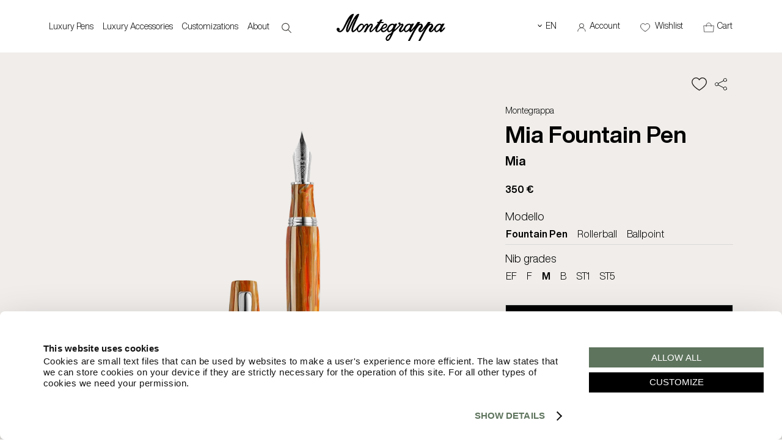

--- FILE ---
content_type: text/html; charset=UTF-8
request_url: https://www.montegrappa.com/en/collections/mia/mia-stilografica--meteor-shower-open-edition--acciaio-1188.html?id_product=33471&origin=related_products
body_size: 15233
content:
<!doctype html>
<html lang="en">
<head>

<title>Montegrappa - Collection Mia</title> 
<meta name="description" content="Don’t let her vintage charms and good old-fashioned value deceive you. Mia borrows from the past, but her outlook is thoroughly modern: engineered to perform 24/7 and carved from environmentally-responsible resin. A wardrobe of vivid colours help her fit in anywhere. She’s easy to admire, and even easier to love! Handcrafted in Bassano del Grappa: the cradle of Italian writing culture.
"/> 
<meta property="og:title" content="Collection Mia"/> 
<link rel="canonical" href="https://www.montegrappa.com/en/collections/edizioni-regolari/mia-1188.html"/> 
<meta name="robots" content="index,follow" />
<meta charset="utf-8">

<meta http-equiv="X-UA-Compatible" content="IE=edge,chrome=1">
<meta name="HandheldFriendly" content="True">
<meta name="viewport" content="width=device-width, initial-scale=1">
<meta name="mobile-web-app-capable" content="yes">
<meta name="apple-mobile-web-app-status-bar-style" content="black" />
<meta name="viewport" content="width=device-width, initial-scale=1.0, maximum-scale=1.0, user-scalable=no">
<meta name="apple-touch-fullscreen" content="yes" />	

<meta name="robots" content="index,follow" />
<meta name="language" content="en"> 
<meta name="author" content="Montegrappa" />
<base href="https://www.montegrappa.com/en/">
<link rel="alternate" href="https://www.montegrappa.com/en/collections/mia/mia-stilografica--meteor-shower-open-edition--acciaio-1188.html?id_product=33471&origin=related_products" hreflang="en">
<link rel="alternate" href="https://www.montegrappa.com/it/collections/mia/mia-stilografica--meteor-shower-open-edition--acciaio-1188.html?id_product=33471&origin=related_products" hreflang="it">
<link rel="alternate" href="https://www.montegrappa.com/de/collections/mia/mia-stilografica--meteor-shower-open-edition--acciaio-1188.html?id_product=33471&origin=related_products" hreflang="de">
<link rel="alternate" href="https://www.montegrappa.com/fr/collections/mia/mia-stilografica--meteor-shower-open-edition--acciaio-1188.html?id_product=33471&origin=related_products" hreflang="fr">
<link rel="icon" type="image/png" href="../images/favicon/favicon-96x96.png" sizes="96x96" />
<link rel="icon" type="image/svg+xml" href="../images/favicon/favicon.svg" />
<link rel="shortcut icon" href="../images/favicon/favicon.ico" />
<link rel="apple-touch-icon" sizes="180x180" href="../images/favicon/apple-touch-icon.png" />
<meta name="apple-mobile-web-app-title" content="Montegrappa" />
<link rel="manifest" href="../images/favicon/site.webmanifest" />

<link rel="preload" href="../css/fonts/HelveticaNowDisplay-Regular.woff2" as="font" type="font/woff2" crossorigin>
<link rel="preload" href="../css/fonts/HelveticaNowDisplay-Regular.woff2" as="font" type="font/woff2" crossorigin>
<link rel="stylesheet" type="text/css" href="../css/main.css?v=2025-1768613777">

<link rel="stylesheet" type="text/css" href="../css/menu.css?v=2025-1768613777">
<link rel="stylesheet" type="text/css" href="../css/responsive.css?v=2025-1768613777">
<link rel="stylesheet" type="text/css" href="../css/cart.css?v=2025-1768613777">
<link rel="stylesheet" type="text/css" href="../css/animate.css?v=30" media="print" onload="this.media='all'" >
<link rel="stylesheet" type="text/css" href="../css/jquery.fancybox.min.css" media="print" onload="this.media='all'" >
<link rel="stylesheet" type="text/css" href="../css/ballon.css" media="print" onload="this.media='all'">
<link rel="stylesheet" href="//code.jquery.com/ui/1.13.2/themes/base/jquery-ui.css">

<script>
window.dataLayer = window.dataLayer || [];

   	   
		window.dataLayer.push({
			event: "init",
			logged_in: "",
			site_language: "English" // (English, French, ecc)
		
		});
   	   
(function(w,d,s,l,i){w[l]=w[l]||[];w[l].push({'gtm.start':
new Date().getTime(),event:'gtm.js'});var f=d.getElementsByTagName(s)[0],
j=d.createElement(s),dl=l!='dataLayer'?'&l='+l:'';j.async=true;j.src=
'https://www.googletagmanager.com/gtm.js?id='+i+dl;f.parentNode.insertBefore(j,f);
})(window,document,'script','dataLayer','GTM-5XGVJ3C');


</script>

<script src="https://code.jquery.com/jquery-3.7.1.min.js"></script>
<script src="../js/main.js?v=1768613777"></script>
<script src="../js/cart.js?v=1768613777" ></script>
<script src="../js/menu.js?v=1768613777" ></script>
<script src="../js/jquery.appear.js" async ></script>
<script src="https://code.jquery.com/ui/1.13.2/jquery-ui.js"></script>
<script src="../js/wow.js" ></script>
<script src="../js/jquery.fancybox.min.js" ></script>
<script src="../js/jquery.validate.min.js"></script>


<link rel="stylesheet" type="text/css" href="../css/scheda.css?1768613777">

<link rel="stylesheet" href="https://cdn.jsdelivr.net/npm/swiper@11/swiper-bundle.min.css" />
<script src="https://www.google.com/recaptcha/api.js" async defer></script>
</head>
<body class="prodotto scheda-prodotto"> 

<header>

<div class="container bgwhite"> 

<div class="relative row group top left0 padding-main">
	<a href="javascript:void(0);" id="hamburger" class="hamburger">
		<span></span>
		<span></span>
		<span></span>
	</a>
	
			<a href="search.html" title="SEARCH"  class="nodesktop  search-mobile"><img src="../images/search-bold.svg" alt="search" width="20" height="18"></a>
		<div class="span5 col center">

		<nav class="menu row col">
			<ul class="topmenu row"> 
				<li class="menu-item center mr30"><a href="javascript:void(0);" class="menu-btn title block fs12 " id="section1" rel="">Luxury Pens </a><div class="hidden section1 padding-main row bgwhite  absolute top  left0 right0  zindex1000  bgwhite sub-section" style="top:100%;">
									<a href="javascript:void(0);" class="inline-block close_menu"><img src="../images/close-menu.svg" width="20"></a>
								<ul class="grid-5-colums bt1 padding-top20 main-ul"><li><ul class="main-ul"><li class="block row col title2"><b class="block mb10"><a href="penne-di-lusso" class="imghover relative  bold "  rel="" id="element1">Luxury Pens</a></b><ul class="sub2-section"><li class=" col row">
																				<a href="penne-di-lusso/stilografiche" class=" imghover"  rel="">Luxury Fountain Pens</a>
																				</li><li class=" col row">
																				<a href="penne-di-lusso/roller" class=" imghover"  rel="">Luxury Rollerballs</a>
																				</li><li class=" col row">
																				<a href="penne-di-lusso/a-sfera" class=" imghover"  rel="">Luxury Ballpoints</a>
																				</li><li class=" col row">
																				<a href="penne-di-lusso/marker" class=" imghover"  rel="">Luxury Markers </a>
																				</li><li class=" col row">
																				<a href="penne-di-lusso/esemplari-unici" class=" imghover"  rel="../download/91e3bb5_dscf8528copia.webp">Unique Creations</a>
																				</li><li class=" col row">
																				<a href="penne-di-lusso/penne-personalizzate" class=" imghover"  rel="">Luxury Customizable Pens </a>
																				</li><li class=" col row">
																				<a href="penne-di-lusso" class="bold imghover"  rel="">Discover</a>
																				</li></ul></li></ul></li><li><ul class="main-ul"><li class="block row col title2"><b class="block mb10"><a href="javascript:void(0);" class="imghover relative   bold "  rel="" id="element2">Collections</a></b><ul class="sub2-section"><li class=" col row">
																				<a href="penne-di-lusso/novita" class=" imghover"  rel="">New Releases</a>
																				</li><li class=" col row">
																				<a href="penne-di-lusso/edizioni-limitate" class=" imghover"  rel="">Limited Editions</a>
																				</li><li class=" col row">
																				<a href="penne-di-lusso/edizioni-continuative" class=" imghover"  rel="">Open Editions</a>
																				</li><li class=" col row">
																				<a href="penne-di-lusso/modelli-iconici" class=" imghover"  rel="">Iconic Models</a>
																				</li><li class=" col row">
																				<a href="penne-di-lusso/edizioni-solidali" class=" imghover"  rel="">Solidarity Editions</a>
																				</li><li class=" col row">
																				<a href="penne-di-lusso/best-seller" class=" imghover"  rel="">Best Sellers</a>
																				</li></ul></li></ul></li><li><ul class="main-ul"><li class="block row col title2"><b class="block mb10"><a href="javascript:void(0);" class="imghover relative   bold "  rel="" id="element3">Styles</a></b><ul class="sub2-section"><li class=" col row">
																				<a href="penne-di-lusso/classic" class=" imghover"  rel="">Classic</a>
																				</li><li class=" col row">
																				<a href="penne-di-lusso/stile-contemporaneo" class=" imghover"  rel="">Contemporary</a>
																				</li><li class=" col row">
																				<a href="penne-di-lusso/stile-vintage" class=" imghover"  rel="">Vintage</a>
																				</li></ul></li></ul></li><li><ul class="main-ul"><li class="block row col title2"><b class="block mb10"><a href="penne-di-lusso/collaborazioni" class="imghover relative  bold "  rel="" id="element4">Collaborations</a></b><ul class="sub2-section"><li class=" col row">
																				<a href="penne-di-lusso/007" class=" imghover"  rel="../download/babf17f_ac334cadr.n2o.jpg.webp">007 - James Bond</a>
																				</li><li class=" col row">
																				<a href="penne-di-lusso/automobili-lamborghini" class=" imghover"  rel="../download/111d3fa_lamboneronoctiscopia.webp">Automobili Lamborghini</a>
																				</li><li class=" col row">
																				<a href="penne-di-lusso/universal-monster" class=" imghover"  rel="../download/d0daa67_dracula.webp">Universal Monsters</a>
																				</li><li class=" col row">
																				<a href="penne-di-lusso/wednesday" class=" imghover"  rel="../download/0113075_babf17fac334cadr.n2o.jpgcopia.webp">Wednesday L.E.</a>
																				</li><li class=" col row">
																				<a href="penne-di-lusso/pac-man" class=" imghover"  rel="../download/c5d4c7b_pacman02168.webp">PAC-MAN</a>
																				</li><li class=" col row">
																				<a href="penne-di-lusso/the-rolling-stones" class=" imghover"  rel="../download/c116fb3_rollingstoneswebcopia.webp">The Rolling Stones</a>
																				</li><li class=" col row">
																				<a href="penne-di-lusso/collaborazioni" class="bold imghover"  rel="">Discover</a>
																				</li></ul></li></ul></li><li><ul class="main-ul"><li class="block row col title2"><b class="block mb10"><a href="javascript:void(0);" class="imghover relative   bold "  rel="" id="element5">Writing accessories</a></b><ul class="sub2-section"><li class=" col row">
																				<a href="penne-di-lusso/inchiostri" class=" imghover"  rel="">Inks</a>
																				</li><li class=" col row">
																				<a href="refills/" class=" imghover"  rel="">Refills</a>
																				</li><li class=" col row">
																				<a href="penne-di-lusso/porta-penne" class=" imghover"  rel="">Pen Pouches</a>
																				</li><li class=" col row">
																				<a href="penne-di-lusso/notebook" class=" imghover"  rel="">Notebooks</a>
																				</li></ul></li></ul></li></ul>
								
							<div class="row col mt20 grid-banner">
								<div class="row grid-5-colums mt20 mb40" style="grid-gap:2px;">
								<div class="relative">
													<div class="center row col">
														<a href="penne-di-lusso"  class="block"><figure><img src="../download/bcdcbe4_gnomo.webp" alt="Luxury Pens" class="max-width"></figure></a>
													</div>
													<a href="penne-di-lusso"  class="block bold"><div class="mt10 row bold fs18">Luxury Pens</div></a>
											</div><div class="relative">
													<div class="center row col">
														<a href="coperte"  class="block"><figure><img src="../download/a1e8996_coperte.webp" alt="Fine Yarns" class="max-width"></figure></a>
													</div>
													<a href="coperte"  class="block bold"><div class="mt10 row bold fs18">Fine Yarns</div></a>
											</div><div class="relative">
													<div class="center row col">
														<a href="accessori-di-lusso"  class="block"><figure><img src="../download/7df9afa_leathergoodspost29.01.webp" alt="Luxury Accessories" class="max-width"></figure></a>
													</div>
													<a href="accessori-di-lusso"  class="block bold"><div class="mt10 row bold fs18">Luxury Accessories</div></a>
											</div><div class="relative">
													<div class="center row col">
														<a href="penne-di-lusso/collaborazioni"  class="block"><figure><img src="../download/50892ab_wednesday.webp" alt="Collaborations" class="max-width"></figure></a>
													</div>
													<a href="penne-di-lusso/collaborazioni"  class="block bold"><div class="mt10 row bold fs18">Collaborations</div></a>
											</div><div class="relative">
													<div class="center row col">
														<a href="https://atelier.montegrappa.com/"  target = "_blank"  class="block"><figure><img src="../download/c8442aa_inc.webp" alt="Atelier" class="max-width"></figure></a>
													</div>
													<a href="https://atelier.montegrappa.com/"  target = "_blank"  class="block bold"><div class="mt10 row bold fs18">Atelier</div></a>
											</div>
								</div>
							</div></div></li><li class="menu-item center mr30"><a href="javascript:void(0);" class="menu-btn title block fs12 " id="section2" rel="">Luxury Accessories </a><div class="hidden section2 padding-main row bgwhite  absolute top  left0 right0  zindex1000  bgwhite sub-section" style="top:100%;">
									<a href="javascript:void(0);" class="inline-block close_menu"><img src="../images/close-menu.svg" width="20"></a>
								<ul class="grid-5-colums bt1 padding-top20 main-ul"><li><ul class="main-ul"><li class="block row col title2"><b class="block mb10"><a href="gemelli-da-polso" class="imghover relative  bold "  rel="" id="element6">Cufflinks</a></b><ul class="sub2-section"><li class=" col row">
																				<a href="gemelli-da-polso/classici" class=" imghover"  rel="">Classic Cufflinks</a>
																				</li><li class=" col row">
																				<a href="gemelli-da-polso/con-pietre" class=" imghover"  rel="">Stone-Set Cufflinks </a>
																				</li><li class=" col row">
																				<a href="gemelli-da-polso/personalizzati" class=" imghover"  rel="">Custom Cufflinks</a>
																				</li><li class=" col row">
																				<a href="gemelli-da-polso" class="bold imghover"  rel="../download/1b509a1_dd0648362.jpg">Discover</a>
																				</li></ul></li></ul></li><li><ul class="main-ul"><li class="block row col title2"><b class="block mb10"><a href="javascript:void(0);" class="imghover relative   bold "  rel="" id="element7">Small Leather Goods</a></b><ul class="sub2-section"><li class=" col row">
																				<a href="pelletteria/portafogli-portacarte" class=" imghover"  rel="">Wallets and Card Holders</a>
																				</li><li class=" col row">
																				<a href="pelletteria/portachiavi" class=" imghover"  rel="">Keyrings</a>
																				</li><li class=" col row">
																				<a href="pelletteria/porta-penne" class=" imghover"  rel="">Pen Pouches</a>
																				</li><li class=" col row">
																				<a href="pelletteria/notebook" class=" imghover"  rel="">Leather Notebooks</a>
																				</li><li class=" col row">
																				<a href="pelletteria/piccola-pelletteria" class="bold imghover"  rel="">Discover</a>
																				</li></ul></li></ul></li><li><ul class="main-ul"><li class="block row col title2"><b class="block mb10"><a href="javascript:void(0);" class="imghover relative   bold "  rel="" id="element8">Bags and Clutches</a></b><ul class="sub2-section"><li class=" col row">
																				<a href="pelletteria/weekender" class=" imghover"  rel="">Weekenders</a>
																				</li><li class=" col row">
																				<a href="pelletteria/cartella-laptop" class=" imghover"  rel="">Laptop Bags</a>
																				</li><li class=" col row">
																				<a href="pelletteria/zaini" class=" imghover"  rel="">Backpacks</a>
																				</li><li class=" col row">
																				<a href="pelletteria/beauty-case/" class=" imghover"  rel="">Washbags</a>
																				</li><li class=" col row">
																				<a href="pelletteria/borse-e-pochette" class="bold imghover"  rel="">Discover</a>
																				</li></ul></li></ul></li><li><ul class="main-ul"><li class="block row col title2"><b class="block mb10"><a href="javascript:void(0);" class="imghover relative   bold "  rel="" id="element9">Fine Yarns</a></b><ul class="sub2-section"><li class=" col row">
																				<a href="coperte/coperte-in-lana-merino" class=" imghover"  rel="">Blankets in Merino Wool</a>
																				</li><li class=" col row">
																				<a href="coperte/coperte-in-cashmere" class=" imghover"  rel="">Cashmere Blankets</a>
																				</li><li class=" col row">
																				<a href="coperte/coperte-in-alpaca" class=" imghover"  rel="">Alpaca Blankets</a>
																				</li><li class=" col row">
																				<a href="coperte" class="bold imghover"  rel="">Discover</a>
																				</li></ul></li></ul></li></ul>
								
							<div class="row col mt20 grid-banner">
								<div class="row grid-5-colums mt20 mb40" style="grid-gap:2px;">
								<div class="relative">
													<div class="center row col">
														<a href="penne-di-lusso"  class="block"><figure><img src="../download/bcdcbe4_gnomo.webp" alt="Luxury Pens" class="max-width"></figure></a>
													</div>
													<a href="penne-di-lusso"  class="block bold"><div class="mt10 row bold fs18">Luxury Pens</div></a>
											</div><div class="relative">
													<div class="center row col">
														<a href="coperte"  class="block"><figure><img src="../download/a1e8996_coperte.webp" alt="Fine Yarns" class="max-width"></figure></a>
													</div>
													<a href="coperte"  class="block bold"><div class="mt10 row bold fs18">Fine Yarns</div></a>
											</div><div class="relative">
													<div class="center row col">
														<a href="accessori-di-lusso"  class="block"><figure><img src="../download/7df9afa_leathergoodspost29.01.webp" alt="Luxury Accessories" class="max-width"></figure></a>
													</div>
													<a href="accessori-di-lusso"  class="block bold"><div class="mt10 row bold fs18">Luxury Accessories</div></a>
											</div><div class="relative">
													<div class="center row col">
														<a href="penne-di-lusso/collaborazioni"  class="block"><figure><img src="../download/50892ab_wednesday.webp" alt="Collaborations" class="max-width"></figure></a>
													</div>
													<a href="penne-di-lusso/collaborazioni"  class="block bold"><div class="mt10 row bold fs18">Collaborations</div></a>
											</div><div class="relative">
													<div class="center row col">
														<a href="https://atelier.montegrappa.com/"  target = "_blank"  class="block"><figure><img src="../download/c8442aa_inc.webp" alt="Atelier" class="max-width"></figure></a>
													</div>
													<a href="https://atelier.montegrappa.com/"  target = "_blank"  class="block bold"><div class="mt10 row bold fs18">Atelier</div></a>
											</div>
								</div>
							</div></div></li><li class="menu-item center mr30"><a href="javascript:void(0);" class="menu-btn title block fs12 " id="section3" rel="../download/c0a323e_configuratore2.jpg">Customizations </a><div class="hidden section3 padding-main row bgwhite  absolute top  left0 right0  zindex1000  bgwhite sub-section" style="top:100%;">
									<a href="javascript:void(0);" class="inline-block close_menu"><img src="../images/close-menu.svg" width="20"></a>
								<ul class="grid-5-colums bt1 padding-top20 main-ul"><li><ul class="main-ul"><li class="block row col title2"><b class="block mb10"><a href="configuratore-penne" class="imghover relative  bold "  rel="" id="element10">Pen Configurator</a></b><ul class="sub2-section"><li class=" col row">
																				<a href="collections/edizioni-regolari/zero-1176.html?c=451" class=" imghover"  rel="">Zero</a>
																				</li><li class=" col row">
																				<a href="collections/edizioni-regolari/quattro-1306.html?c=452" class=" imghover"  rel="">Quattro</a>
																				</li><li class=" col row">
																				<a href="collections/edizioni-regolari/extra-otto-229.html?c=455" class=" imghover"  rel="">Extra Otto</a>
																				</li><li class=" col row">
																				<a href="collections/edizioni-regolari/extra-1930-1162.html?c=454" class=" imghover"  rel="">Extra</a>
																				</li><li class=" col row">
																				<a href="cluster/fattodate/configuratore/" class="bold imghover"  rel="">Start Your Experience</a>
																				</li></ul></li></ul></li><li><ul class="main-ul"><li class="block row col title2"><b class="block mb10"><a href="configuratore-penne" class="imghover relative  bold "  rel="" id="element11">Cufflinks Configurator</a></b><ul class="sub2-section"><li class=" col row">
																				<a href="collections/gemelli/zero-1300.html?c=457" class=" imghover"  rel="">Zero</a>
																				</li><li class=" col row">
																				<a href="collections/gemelli/quattro-1302.html?c=458" class=" imghover"  rel="">Quattro</a>
																				</li><li class=" col row">
																				<a href="collections/gemelli/otto-1301.html?c=459" class=" imghover"  rel="">Otto</a>
																				</li><li class=" col row">
																				<a href="collections/gemelli/classicomonogram-1197.html?c=495" class=" imghover"  rel="">Classico Monogram</a>
																				</li><li class=" col row">
																				<a href="cluster/fattodate/configuratore/" class="bold imghover"  rel=""><b>Start Your Experience</b></a>
																				</li></ul></li></ul></li><li><ul class="main-ul"><li class="block row col title2"><b class="block mb10"><a href="https://atelier.montegrappa.com/" class="imghover relative  bold " target="_blank" rel="" id="element12">Atelier</a></b><ul class="sub2-section"><li class=" col row">
																				<a href="https://atelier.montegrappa.com/it/maestria.html#ancor_pittura" class=" imghover" target="_blank" rel="">Painted Pens</a>
																				</li><li class=" col row">
																				<a href="https://atelier.montegrappa.com/it/maestria.html#ancor_incisione" class=" imghover" target="_blank" rel="">Engraved Pens</a>
																				</li><li class=" col row">
																				<a href="https://atelier.montegrappa.com/" class="bold imghover" target="_blank" rel=""><b>Start Your Experience</b></a>
																				</li></ul></li></ul></li><li><ul class="main-ul"><li class="block row col title2"><b class="block mb10"><a href="/corporate" class="imghover relative  bold " target="_blank" rel="" id="element13">Business Bespoke</a></b></li></ul></li></ul>
								
							<div class="row col mt20 grid-banner">
								<div class="row grid-5-colums mt20 mb40" style="grid-gap:2px;">
								<div class="relative">
													<div class="center row col">
														<a href="penne-di-lusso"  class="block"><figure><img src="../download/bcdcbe4_gnomo.webp" alt="Luxury Pens" class="max-width"></figure></a>
													</div>
													<a href="penne-di-lusso"  class="block bold"><div class="mt10 row bold fs18">Luxury Pens</div></a>
											</div><div class="relative">
													<div class="center row col">
														<a href="coperte"  class="block"><figure><img src="../download/a1e8996_coperte.webp" alt="Fine Yarns" class="max-width"></figure></a>
													</div>
													<a href="coperte"  class="block bold"><div class="mt10 row bold fs18">Fine Yarns</div></a>
											</div><div class="relative">
													<div class="center row col">
														<a href="accessori-di-lusso"  class="block"><figure><img src="../download/7df9afa_leathergoodspost29.01.webp" alt="Luxury Accessories" class="max-width"></figure></a>
													</div>
													<a href="accessori-di-lusso"  class="block bold"><div class="mt10 row bold fs18">Luxury Accessories</div></a>
											</div><div class="relative">
													<div class="center row col">
														<a href="penne-di-lusso/collaborazioni"  class="block"><figure><img src="../download/50892ab_wednesday.webp" alt="Collaborations" class="max-width"></figure></a>
													</div>
													<a href="penne-di-lusso/collaborazioni"  class="block bold"><div class="mt10 row bold fs18">Collaborations</div></a>
											</div><div class="relative">
													<div class="center row col">
														<a href="https://atelier.montegrappa.com/"  target = "_blank"  class="block"><figure><img src="../download/c8442aa_inc.webp" alt="Atelier" class="max-width"></figure></a>
													</div>
													<a href="https://atelier.montegrappa.com/"  target = "_blank"  class="block bold"><div class="mt10 row bold fs18">Atelier</div></a>
											</div>
								</div>
							</div></div></li><li class="menu-item center mr30"><a href="javascript:void(0);" class="menu-btn title block fs12 " id="section4" rel="../download/2fb9d73_cultura.jpg">About </a><div class="hidden section4 padding-main row bgwhite  absolute top  left0 right0  zindex1000  bgwhite sub-section" style="top:100%;">
									<a href="javascript:void(0);" class="inline-block close_menu"><img src="../images/close-menu.svg" width="20"></a>
								<ul class="grid-5-colums bt1 padding-top20 main-ul"><li><ul class="main-ul"><li class="block row col title2"><b class="block mb10"><a href="javascript:void(0);" class="imghover relative   bold "  rel="" id="element14">Elmo & Montegrappa</a></b><ul class="sub2-section"><li class=" col row">
																				<a href="storia.html" class=" imghover"  rel="../download/1f77bb8_storia.jpg">Our Story</a>
																				</li><li class=" col row">
																				<a href="vault/" class=" imghover"  rel="../download/e6f25ff_vault.jpg">Vault</a>
																				</li><li class=" col row">
																				<a href="partners/" class=" imghover"  rel="../download/1574c2d_sea.jpg">Partners</a>
																				</li><li class=" col row">
																				<a href="magazine/" class=" imghover"  rel="">Magazine</a>
																				</li></ul></li></ul></li><li><ul class="main-ul"><li class="block row col title2"><b class="block mb10"><a href="javascript:void(0);" class="imghover relative   bold "  rel="" id="element15">Montegrappa Experience</a></b><ul class="sub2-section"><li class=" col row">
																				<a href="montegrappa-experience/" class=" imghover"  rel="">Book your visit</a>
																				</li></ul></li></ul></li><li><ul class="main-ul"><li class="block row col title2"><b class="block mb10"><a href="javascript:void(0);" class="imghover relative   bold "  rel="../download/ff87afc_savoirfaire.jpg" id="element16">Savoir faire</a></b><ul class="sub2-section"><li class=" col row">
																				<a href="about/savoir-faire/scrittura-sublime/" class=" imghover"  rel="../download/fa284ef_menuwriting.jpeg">Sublime Writing</a>
																				</li><li class=" col row">
																				<a href="about/savoir-faire/codici-montegrappa/" class=" imghover"  rel="../download/51da243_menucodes.jpeg">Montegrappa Codes</a>
																				</li><li class=" col row">
																				<a href="about/savoir-faire/materiali-selezionati/" class=" imghover"  rel="../download/557d689_menumaterials.jpeg">Select Materials</a>
																				</li><li class=" col row">
																				<a href="about/savoir-faire/alta-artigianalita/" class=" imghover"  rel="../download/fd21c5c_menucraft.jpg">High Craft</a>
																				</li><li class=" col row">
																				<a href="about/savoir-faire/tecnologia-avanzata/" class=" imghover"  rel="../download/7cb3635_menutechnology.jpeg">Advanced Technology</a>
																				</li><li class=" col row">
																				<a href="about/savoir-faire/personalizzazione/" class=" imghover"  rel="../download/6481bda_menupersonalisation.jpeg">Personalisation</a>
																				</li></ul></li></ul></li><li><ul class="main-ul"><li class="block row col title2"><b class="block mb10"><a href="javascript:void(0);" class="imghover relative   bold "  rel="" id="element17">Contacts and Boutiques</a></b><ul class="sub2-section"><li class=" col row">
																				<a href="contacts.html" class=" imghover"  rel="">Contact Us</a>
																				</li><li class=" col row">
																				<a href="stores.html" class=" imghover"  rel="">Authorized Dealers</a>
																				</li><li class=" col row">
																				<a href="boutiques.html" class=" imghover"  rel="">Monobrand Boutiques</a>
																				</li></ul></li></ul></li></ul>
								
							<div class="row col mt20 grid-banner">
								<div class="row grid-5-colums mt20 mb40" style="grid-gap:2px;">
								<div class="relative">
													<div class="center row col">
														<a href="penne-di-lusso"  class="block"><figure><img src="../download/bcdcbe4_gnomo.webp" alt="Luxury Pens" class="max-width"></figure></a>
													</div>
													<a href="penne-di-lusso"  class="block bold"><div class="mt10 row bold fs18">Luxury Pens</div></a>
											</div><div class="relative">
													<div class="center row col">
														<a href="coperte"  class="block"><figure><img src="../download/a1e8996_coperte.webp" alt="Fine Yarns" class="max-width"></figure></a>
													</div>
													<a href="coperte"  class="block bold"><div class="mt10 row bold fs18">Fine Yarns</div></a>
											</div><div class="relative">
													<div class="center row col">
														<a href="accessori-di-lusso"  class="block"><figure><img src="../download/7df9afa_leathergoodspost29.01.webp" alt="Luxury Accessories" class="max-width"></figure></a>
													</div>
													<a href="accessori-di-lusso"  class="block bold"><div class="mt10 row bold fs18">Luxury Accessories</div></a>
											</div><div class="relative">
													<div class="center row col">
														<a href="penne-di-lusso/collaborazioni"  class="block"><figure><img src="../download/50892ab_wednesday.webp" alt="Collaborations" class="max-width"></figure></a>
													</div>
													<a href="penne-di-lusso/collaborazioni"  class="block bold"><div class="mt10 row bold fs18">Collaborations</div></a>
											</div><div class="relative">
													<div class="center row col">
														<a href="https://atelier.montegrappa.com/"  target = "_blank"  class="block"><figure><img src="../download/c8442aa_inc.webp" alt="Atelier" class="max-width"></figure></a>
													</div>
													<a href="https://atelier.montegrappa.com/"  target = "_blank"  class="block bold"><div class="mt10 row bold fs18">Atelier</div></a>
											</div>
								</div>
							</div></div></li></li>				
									<li id="search-button" class="nomobile"><a href="search.html" title="SEARCH"><img src="../images/search-bold.svg" alt="search" width="20" height="18"></a></li>
							</ul>
		</nav>

	</div>

	<div class="span2 col center">
		<a href="/" class="center"><img src="../images/logo.svg?v=2" width="180" alt="Ambigramma" class="logo-header ambigramma"></a>
	</div>

	<div class="span5 col right">

		<ul class="row menu-user ml10">
			<li class="lang-selector uppercase">
				<a href="/en/collections/mia/mia-stilografica--meteor-shower-open-edition--acciaio-1188.html?id_product=33471&origin=related_products" class="inline-block"><span class="fs20 lh100 mr5">‹</span> En </a>
				<ul class="bgwhite">
										<li><a href="/it/collections/mia/mia-stilografica--meteor-shower-open-edition--acciaio-1188.html?id_product=33471&origin=related_products" class="block mt5">IT</a></li>					<li><a href="/de/collections/mia/mia-stilografica--meteor-shower-open-edition--acciaio-1188.html?id_product=33471&origin=related_products" class="block mt5">DE</a></li>					<li><a href="/fr/collections/mia/mia-stilografica--meteor-shower-open-edition--acciaio-1188.html?id_product=33471&origin=related_products" class="block mt5">FR</a></li>				</ul>
			</li>
			<li>
									<a href="registrazione.html" id="menu-login">
								<img src="../images/user.svg"  alt="Account" width="16" height="16" class="mr5 mobile"><span class="nomobile">Account</span></a>
			</li>
			<li class="relative nomobile li-wishlist">
				<div class="row relative">
					<a href="wishlist.html" id="wishlist">
						<img src="../images/wishlist.svg" width="16" height="16" alt="Wishlist" class="mr5 mobile">
						<span class="nomobile">Wishlist</span>					</a>
				</div>
			</li>
			<li>
				<span id="cart_mini">
					 
<div id="cart_resume">

	<div class="resume"><a href="cart/"><img src="../images/cart.svg" width="18" height="20" alt="Cart" class="mr5 mobile"><span class="nomobile">Cart</span></a></div>
	<div class="cart_mini" class="relative">

		<h4 class="padding20 bb1 bold center">You have 0 items in your cart</h4>
		<div class="row col" style="height: calc(100vh - 220px); overflow-y:scroll;">

			
			<p class="total">Your cart is empty. <br><br><a href="catalog/" class="button">Continue shopping</a></p>
			
			
	</div>
	
</div>				</span>
			</li>
		</ul>
	</div>
</div>


</div>



</header>

</div>
<script>
$(document).ready(function() {
   $("#form_ric_prezzo").validate({
	    rules: {
		privacy: "required"
	    },
	    messages: {
		privacy: "* ATTENTION: To continue, please accept the terms of our privacy policy."
	    }
    });
});
</script>


<div class="container padding-main bggray_light">  
	<div class="nav group">
		</div>
</div>


<div class="container padding-main bggray_light relative"  id="scheda">
		
		<form method="POST" name="fmproduct" id="fmproduct" action="">

		<!-- aggiunta carrello -->
		<input name="action" value="add_cart" type="hidden">
		<input name="ga4_origin" id="ga4_origin" value="related_products" type="hidden">
		<input name="ga4_origin_name" id="ga4_origin_name" value="Related Products" type="hidden">
		<input type="hidden" name="qta" class="qta" value="1">
		<input type="hidden" name="categoria" value="1188" >
		<input name="id" id="id" value="33469" type="hidden">
		<!-- // -->

		<!-- dati per analitics -->
		<input type="hidden" name="prodotto_nome" id="prodotto_nome" class="prodotto_nome" value="Mia Fountain Pen, Spice Explosion Open Edition">
		<input type="hidden" name="prodotto_codice" id="prodotto_codice" class="prodotto_codice" value="ISMIA_I1">
		<input type="hidden" name="prodotto_categoria" id="prodotto_categoria" value="Mia">
		<input type="hidden" name="prodotto_prezzo" id="prodotto_prezzo" value="350.00">
					
		<div class="row group ">

			<div class="row scheda co bggray_light relative">

					<div class="span8 col wow fadeIn" id="scheda_foto">
					
							<div class="row col carousel">

								<div id="main-carousel" class="swiper">
									<div class="swiper-wrapper">
									<div id="product_img1" class="swiper-slide"><a href="../download/pens/fountain-pen-mia-spice-explosion-33469_1.webp"  class="fancybox" data-fancybox="gallery"><img src="../download/pens/fountain-pen-mia-spice-explosion-33469_1.webp" alt="Mia Fountain Pen, Spice Explosion Open Edition - ISMIA_I1"  title="Mia Fountain Pen, Spice Explosion Open Edition - ISMIA_I1" class="max-width"/></a></div><div id="product_img2" class="swiper-slide"><a href="../download/pens/fountain-pen-mia-spice-explosion-33469.webp"  class="fancybox" data-fancybox="gallery"><img src="../download/pens/fountain-pen-mia-spice-explosion-33469.webp" alt="Mia Fountain Pen, Spice Explosion Open Edition - ISMIA_I1"  title="Mia Fountain Pen, Spice Explosion Open Edition - ISMIA_I1" class="max-width"/></a></div><div id="product_img3" class="swiper-slide"><a href="../download/pens/fountain-pen-mia-spice-explosion-33469_3.webp"  class="fancybox" data-fancybox="gallery"><img src="../download/pens/fountain-pen-mia-spice-explosion-33469_3.webp" alt="Mia Fountain Pen, Spice Explosion Open Edition - ISMIA_I1"  title="Mia Fountain Pen, Spice Explosion Open Edition - ISMIA_I1" class="max-width"/></a></div>									</div>
									<div class="swiper-pagination"></div>
								</div>

							</div>

							
							<div class="absolute top left0 mt20 zindex100" style="top:30%; left:20px;">
																							</div>

					</div>

					<div class="span4 col info-prodotto">

						<div class="row col ">
						
							<div class="row col fs12 right tools">
								<a href="#login_wishlist" class="fancybox rose add_wishlist" rel="33469"><img src="../images/wishlist.svg" class="mr10" width="25" height="25" alt="Wishlist"/></a>								<a data-fancybox data-src="#share-box" href="javascript:;" class="btn-share">
								  <img src="../images/share.svg" width="20" class="mr10">
								</a>
							</div>
						

							<div class="row col titoli">
									<div class="row col mt20 mb20"><h3 class="normal">Montegrappa</h3><h1 class="mt10 title">Mia Fountain Pen</h1>
												<h2 class="bold fs18 mt10">Mia</h2>
											</div>									
									<div class="row col bold mb20 prezzo"><span>350 €</span></div>
							</div>
	
								
									<div class="row col mb10 updateProduct bb1">
										<p class="row col ">Modello</p>
											
										<div class="buttonCheck">
											<input type="radio" value="6" id="rounded_tipologia6" name="tipologia"  checked="checked" />
											<label for="rounded_tipologia6">Fountain Pen</label>
										</div>
	
											
										<div class="buttonCheck">
											<input type="radio" value="5" id="rounded_tipologia5" name="tipologia"   />
											<label for="rounded_tipologia5">Rollerball</label>
										</div>
	
											
										<div class="buttonCheck">
											<input type="radio" value="7" id="rounded_tipologia7" name="tipologia"   />
											<label for="rounded_tipologia7">Ballpoint</label>
										</div>
	
											
									</div>
	
								
							<div class="row tipo_scrittura mb10 col updateProduct ">
								<p class="row col ">Nib grades</p>
	
																
									<div class="updateProduct buttonCheck scrittura scrittura_EF"  data-balloon="Extra fine"  data-balloon-pos="down" style="">
										<input type="radio" value="111" id="rounded_radioEF" name="varianti[1]"  class="required variante1" />
										<label for="rounded_radioEF" class="EF center">EF</label>
									</div>
									
																
									<div class="updateProduct buttonCheck scrittura scrittura_F"  data-balloon="Fine"  data-balloon-pos="down" style="">
										<input type="radio" value="1" id="rounded_radioF" name="varianti[1]"  class="required variante1" />
										<label for="rounded_radioF" class="F center">F</label>
									</div>
									
																
									<div class="updateProduct buttonCheck scrittura scrittura_M"  data-balloon="Medium"  data-balloon-pos="down" style="">
										<input type="radio" value="2" id="rounded_radioM" name="varianti[1]"  class="required variante1" checked/>
										<label for="rounded_radioM" class="M center">M</label>
									</div>
									
																
									<div class="updateProduct buttonCheck scrittura scrittura_B"  data-balloon="Broad"  data-balloon-pos="down" style="">
										<input type="radio" value="3" id="rounded_radioB" name="varianti[1]"  class="required variante1" />
										<label for="rounded_radioB" class="B center">B</label>
									</div>
									
																
									<div class="updateProduct buttonCheck scrittura scrittura_ST1"  data-balloon="Stub 1.1 mm"  data-balloon-pos="down" style="">
										<input type="radio" value="143" id="rounded_radioST1" name="varianti[1]"  class="required variante1" />
										<label for="rounded_radioST1" class="ST1 center">ST1</label>
									</div>
									
																
									<div class="updateProduct buttonCheck scrittura scrittura_ST4"  data-balloon="Stub 1.4 mm"  data-balloon-pos="down" style=" display:none; ">
										<input type="radio" value="278" id="rounded_radioST4" name="varianti[1]"  class="required variante1" />
										<label for="rounded_radioST4" class="ST4 center">ST4</label>
									</div>
									
																
									<div class="updateProduct buttonCheck scrittura scrittura_ST5"  data-balloon="Stub 1.5 mm"  data-balloon-pos="down" style="">
										<input type="radio" value="164" id="rounded_radioST5" name="varianti[1]"  class="required variante1" />
										<label for="rounded_radioST5" class="ST5 center">ST5</label>
									</div>
									
								<style>  .roundedRadio label.EF:after { height:42px; }  .roundedRadio label.F:after { height:40px; }  .roundedRadio label.M:after { height:38px; }  .roundedRadio label.B:after { height:36px; }  .roundedRadio label.ST1:after { height:34px; }  .roundedRadio label.ST4:after { height:32px; }  .roundedRadio label.ST5:after { height:30px; }  </style>							</div>
							
							
												<div class="row col">
	
								<div class="row col mb10 bgwhite padding10 fs14  hidden " id="note">
									<p></p>
								</div>
	
								<div class="row col  prezzo_richiesta mt20 hidden" data-fancybox data-src="#form_prezzo" >
									<a href="javascript:void(0);" class="button center">Request price</a>
								</div>
	
									
								<div class="row col mb30">

										<div class="row col mr10 mt20 addcart-div ">

											
												<a href="javascript:add_cart('#fmproduct');" class="addcart button center mb10 row b1">Add to cart</a>
												
											
											<a href="reservation/33469.html?variante1=2" class="prenotazione button center row hidden">PRE-ORDER</a>
										</div>

										<div class="row col">
											<a class="nocart row button disable hidden">Temporarily out of stock</a>
											<a class="soldout row button disable hidden">Sold out</a>

											<div class="row col fs14 " id="gg_spedizione">
												<span>Available to ship by</span> <b >Monday 26 January</b> 
											</div>
										</div>

								</div>

														</div>
	
						
							<div class="accordion row col">
								<div class="accordion__item bb1 mb10 padding-bottom10 row col">
									<div class="accordion__title">
										<div class="accordion__arrow"><span class="accordion__arrow-item ">+</span></div> 
										<span class="accordion__title-text">Specifications</span>
									</div>
									<div class="accordion__content" id="product_caratteristiche">
															
										<div class="span12 caratteristiche"><span style="text-transform: capitalize;" class="">Material:</span> Montegrappite Artisanal Resin</div><div class="span12 caratteristiche"><span style="text-transform: capitalize;" class="">Trim:</span> Stainless Steel</div><div class="span12 caratteristiche"><span style="text-transform: capitalize;" class="">Nib:</span> Stainless Steel</div><div class="span12 caratteristiche"><span style="text-transform: capitalize;" class="">Filling system:</span> Cartridge, Converter</div><div class="span12 caratteristiche"><span style="text-transform: capitalize;" class="">Packaging:</span> Standard</div><div class="span12 caratteristiche"><span style="text-transform: capitalize;" class="">Included:</span> 2 x Cartridges, Converter</div><div class="span12 caratteristiche"><span class="">Length: </span>140 mm</div><div class="span12 caratteristiche"><span class="">Diameter: </span>16,50 mm</div><div class="span12 caratteristiche"><span class="">Weight (gr): </span>31,00 gr</div>										
										<div class="row col mt10">
											<p>Subtle chromatic variations attest to the authenticity and exclusivity of artisanal craftsmanship.</p>										</div>
										
										<div class="row col div-caratteristiche pointer mb20 hidden" id="product_caratteristiche_aggiuntive">
											<p class="uppercase bold div-caratteristiche-titolo"><b>+ </b></p>
											<div class="span12 caratteristiche caratteristiche-aggiuntive hidden"><span></div>										</div>
								</div>
							</div>
	
							<div class="accordion__item bb1 mb10 padding-bottom10 row col">
								<div class="accordion__title">
									<div class="accordion__arrow"><span class="accordion__arrow-item ">+</span></div> 
									<span class="accordion__title-text">Description</span>
								</div>
								<div class="accordion__content" id="product_caratteristiche">
									<p id="descrizione-collezione" class="lh150">Don’t let her vintage charms and good old-fashioned value deceive you. <i>Mia</i> borrows from the past, but her outlook is thoroughly modern: engineered to perform 24/7 and carved from environmentally-responsible resin. A wardrobe of vivid colours help her fit in anywhere. She’s easy to admire, and even easier to love! Handcrafted in Bassano del Grappa: the cradle of Italian writing culture.<br />
</p>
									<p id="descrizione-prodotto" class="hidden lh150"></p>
								</div>
							</div>
	
													</div>

						<div id="product_code" class="row mb10 col mt5 fs14">
							ISMIA3I1						</div>

					</div>
			</div>

			
		</div>

		</form>
	</div>
</div>

	<div class="container wow fadeIn details-image border-content template2 template-img   "><div class="display-table row" ><div class="table-row row "><div class="table-cell span6 col1   "><picture class="row"><img src="../download/webaux/mia-open-editions-1-909.webp" class="row"></picture></div><div class="table-cell span6 relative  vertical-middle m0auto    padding-main "><h3 class=" mb20 padding-bottom20 ">The marbled Muse</h3><p  >Italy’s classical starter silhouette has never been more seductive. Look deep within Mia’s textures and let her colours fill your senses. Banish distractions by allowing her organic, marbled finish to mesmerise your mind. Carved from Montegrappite artisanal resin, Mia’s delicate contours rest firmly in the hand, while recalling a golden age of writing. Now breathe, and allow your thoughts to flow.</p></div></div></div></div><div class="container wow fadeIn details-image  template3 template-img   "><div class="display-table row" ><div class="table-row row "><div class="table-cell span6 relative full-height vertical-middle m0auto    padding-main "><p  >Enjoy lively, responsive performance across a range of writing modes. Notes of craftsmanship are found in <i>Mia's</i> subtle contours, filigree detailing and famous <i>ruzzolino</i> clip.</p></div><div class="table-cell span6 col1   full-height"><picture class="row"><img src="../download/webaux/mia-open-editions-1-2093.webp" class="row"></picture></div></div></div></div><div class="container wow fadeIn details-image  template2 template-img   "><div class="display-table row" ><div class="table-row row "><div class="table-cell span6 col1   full-height"><picture class="row"><img src="../download/webaux/mia-open-editions-1-2092.webp" class="row"></picture></div><div class="table-cell span6 relative full-height vertical-middle m0auto    padding-main "><p  ><i>Montegrappite</i> offers complex textures and vibrant colours. Blended to a special formula, our new-age artisanal resin maximises visual impact while minimising waste. </p></div></div></div></div><div class="container wow fadeIn details-image  template3 template-img   "><div class="display-table row" ><div class="table-row row "><div class="table-cell span6 relative full-height vertical-middle m0auto    padding-main "><p  >With all the markers of heritage, handmade quality, <i>Mia's</i> restrained luxury hits the sweet spot where glamour meets pragmatism: ready to go wherever your travels may take you. </p></div><div class="table-cell span6 col1   full-height"><picture class="row"><img src="../download/webaux/mia-open-editions-1-1356.webp" class="row"></picture></div></div></div></div>

	
		<div class="container bggray_light">

		<div class="row group">

			<div class="row mt60 mb30 col padding-main">
				<p class="fs30 bold">You may also like...</p>
				<p>Discover the selection</p>
			</div>

			<div class="row col">
				<div id="slider-consigliati" class="swiper slider-consigliati">
					 <div class="swiper-wrapper">
					
						<div class="swiper-slide">
							<a href="collections/venetia/venetia-stilografica-lagoon-green-pennino-oro-14k-flex-1297.html?id_product=59470&origin=related_products&c=">
								<img src="../download/pens/fountain-pen-venetia-lagoon-green-59470_1.webp" alt="">
								<h5 class="center padding-side40 mt10">Venetia</h5>
								<p class="center fs14 mb60">870 &euro;</p>
								<div class="hover-view row bggray padding10 fs14 white row center absolute bottom">Discover</div>
							</a>
						</div>
						
						<div class="swiper-slide">
							<a href="collections/elmo-02-plus/elmo-02-plus-stilografica-interstellar-pennino-oro-14k-1345.html?id_product=75972&origin=related_products&c=">
								<img src="../download/pens/fountain-pen-elmo-02-plus-interstellar-75972_1.webp" alt="">
								<h5 class="center padding-side40 mt10">Elmo 02 Plus</h5>
								<p class="center fs14 mb60">690 &euro;</p>
								<div class="hover-view row bggray padding10 fs14 white row center absolute bottom">Discover</div>
							</a>
						</div>
						
						<div class="swiper-slide">
							<a href="collections/gnomo-obsession/gnomo-obsession-stilografica--ultramarine--acciaio-1331.html?id_product=72925&origin=related_products&c=">
								<img src="../download/pens/fountain-pen-gnomo-obsession-ultramarine-72925_1.webp" alt="">
								<h5 class="center padding-side40 mt10">Gnomo Obsession</h5>
								<p class="center fs14 mb60">395 &euro;</p>
								<div class="hover-view row bggray padding10 fs14 white row center absolute bottom">Discover</div>
							</a>
						</div>
						
						<div class="swiper-slide">
							<a href="collections/brenta/brenta-stilografica-pennino-oro-14k-1295.html?id_product=59077&origin=related_products&c=">
								<img src="../download/pens/fountain-pen-brenta-black-59077_1.webp" alt="">
								<h5 class="center padding-side40 mt10">Brenta</h5>
								<p class="center fs14 mb60">875 &euro;</p>
								<div class="hover-view row bggray padding10 fs14 white row center absolute bottom">Discover</div>
							</a>
						</div>
											</div>

					<div class="swiper-button-prev"></div>
					<div class="swiper-button-next"></div>
				</div>
			</div>

		</div>
	</div>
		
		
<div class="container bggray_light padding-main "  data-scroll-speed="2">
	<div class="row group">
		<div class="row col mt60 mb60 ">
			<div class="span4 col center padding20">
				<a href="shipping.html">
					<h3 class="fs18 normal black">Express shipping</h3>
					<p class="mt5">Free on orders over €350</p>
				</a>
			</div>
			<div class="span4 col center  padding20">
				<a href="payment.html">
					<h3 class="fs18 normal black">Secure payment</h3>
					<p class="mt5">Credit card, PayPal and Bank Transfer</p>
				</a>
			</div>
			<div class="span4 col center  padding20">
				<a href="un-regalo-esclusivo-per-te">
					<h3 class="fs18 normal black">A gift is waiting!</h3>
					<p class="mt5">Discover details </p>
				</a>
			</div>
		</div>
	</div>
</div>
<footer data-scroll-speed="2">
				
	<div class="container padding-main  footer fs14 bggray_light bt2">
			<div class="row group mt60 mb60">
				
			
				<div class="span3 col mb20 padding-right40">
					<h5 class="relative row col">Customer service</h5>
					<ul class="row col mb20  ul-service mb20-mobile">
						<li><a href="page/usomanutenzione.html">Use & Maintenance</a></li><li><a href="page/garanzia.html">Guarantee</a></li><li><a href="page/albodonore.html">Roll of Honour</a></li><li><a href="contacts.html">Contact us </a></li>					</ul>

					<h5 class="relative row col">Legal</h5>
					<ul class="row col mb20  ul-legali mb20-mobile">
					    <li><a href="note_legali/condizioni-generali-di-vendita.html">General conditions of sale</a></li><li><a href="note_legali/informativa-sulla-privacy.html">Privacy policy</a></li><li><a href="note_legali/informativa-cookie.html">Cookie policy</a></li><li><a href="note_legali/note-legali.html">Legal notices</a></li>					</ul>
				</div>	
				
				<div class="span3 col mb20 m0-mobile padding-right40">
					<h5 class="relative row col">Shop</h5>
					<ul class="row col mb20  m0-mobile ul-shop mb20-mobile ">
						<li><a href="registrazione.html" >Login</a></li>
						<li><a href="registrazione.html" >Create Account</a></li>
						<li><a href="shipping.html" >Delivery</a></li>
						<li><a href="payment.html" >Payments</a></li>
					</ul>
					
					<h5 class="m0-mobile relative row col">Dealer & Media Area</h5>
					<ul class="row col mb20  m0-mobile ul-media mb20-mobile">
						<li><a href="mediacenter/login.html" >Login</a></li>
						<li><a href="mediacenter/register.html" >Create Account</a></li>
					</ul>
				</div>

				<div class="span3 col mb20 m0-mobile">
					&nbsp;
				</div>

				<div class="span3 col mb20  mb20 padding-right40 ">
					<div class="row col">
						<h5 class="title center-mobile">Newsletter</h5>
						<p class="mt10">Subscribe to save €10 on your next order</p>
						<input type="button" value="SUBSCRIBE" name="subscribe" class="button row mt20" id="subscribe" onclick="window.location.href='newsletter.html'">
					</div>
					
					<div class="row col mt30">
						<h5 class="relative row col">Social media</h5>
						<ul class="mt5  ul-social mb20-mobile">
							<li class="row col">
							<a href="https://instagram.com/Montegrappaitalia/" target="_blank"><img src="../images/instagram-gray.svg?v=3" alt="Instagram" width="30"></a> 
							<a href="https://www.facebook.com/MontegrappaItalia" target="_blank"><img src="../images/facebook-gray.svg?v=3" alt="Facebook" width="30"></a> 
							<a href="https://twitter.com/Montegrappa1912/" target="_blank"><img src="../images/twitter-gray.svg?v=3" alt="Twitter" width="30"></a> 
							<a href="https://www.youtube.com/user/MontegrappaItalia" target="_blank"><img src="../images/youtube-gray.svg?v=3" alt="Youtube" width="30"></i></a>
							<a href="https://www.linkedin.com/company/elmo-montegrappa-s-p-a/" target="_blank"><img src="../images/linkedin_gray.svg?v=4" alt="Linkedin" width="30"></a> 
							<a href="https://www.tiktok.com/@montegrappa_italia" target="_blank"><img src="../images/tiktok_gray.svg?v=4" alt="Tiktok" width="30"></i></a>
							</li>
						</ul>
					</div>
				</div>

			</div>
	</div>

	<div class="container  padding-main mb40"> 
			<div class="row fs10 center mb20 mt20 group">
				<div class="span4 col center" style="line-height:1px;">&nbsp;</div>
				<div class="span4 col center">
					<a href="index.html" class="inline-block mb20"><img src="../images/ambigramma.svg" alt="Montegrappa" width="40"></a>
				</div>
				<div class="span4 col mt10 mb20 center-mobile right">
					©2026. All rights reserved. Elmo & Montegrappa S.p.A. P.IVA  03552260246
				</div>
			</div>
	</div>
	
	<div class="container bgwhite center padding-main"> 
		<div class="row col center">
				<a href="bando-regione-del-veneto-por-2021"><img src="../images/banner-por-footer4.jpg" alt="Banner regione" class="max-width mt30 mb30" width="150"></a>
				<a href="bando-regione-del-veneto"><img src="../images/banner-regione-2022.gif" alt="Banner regione" class="max-width mt30 mb30" width="150"></a>
		</div>
	</div>

	
</footer>

<div id="login_wishlist" class="hidden" style="width:350px;">

     <div class="row col">

     	<p class="center"><img src="../images/heart_medium.png" alt="Heart"></p>
     	<h4 class="center black">Save your items</h4>
		<p class="fs14 mb20 center">Save your favourite items</p>
	
		<form method="POST" name="form_login_footer" id="form_login_footer" action="../include/process.php">
			<input type="hidden" name="return" value="/en/collections/mia/mia-stilografica--meteor-shower-open-edition--acciaio-1188.html?id_product=33471&origin=related_products">
			<input type="hidden" name="action" value="login">
			<p><label for="email_login_footer">Email</label><input type="text" name="email_login" id="email_login_footer" class="required email" /></p>
			<p class="mt5"><label for="password_login_footer">Password</label><input type="password" name="password_login" id="password_login_footer" class="required"/></p>
			<p class="mt10"><input name="invia" id="invia_login_footer" value=" Login " class="button row" type="submit"></p>	
		</form>

	</div>
	<div class="row mt20 col">
		<h4 class="center black mt20">Are you a new client?</h4>
		<p class="mt10 center">
			<a href="registrazione.html" class="button">Create Account</a>
		</p>
	</div>

</div>

<div class="hidden" id="share-box">	
	<h4 class="mb10 center">Share</h4>
	<div class="share-buttons">
		<a class="share-btn whatsapp ml10 mr10" href="#" target="_blank"><img src="../images/share_whatsapp.svg" alt="whatsapp" width="30"></a>
		<a class="share-btn facebook ml10 mr10" href="#" target="_blank"><img src="../images/share_fb.svg" alt="facebook" width="35"></a>
		<a class="share-btn twitter-x ml10 mr10" href="#" target="_blank"><img src="../images/share_x.svg" alt="whatsapp" width="28"></a>
		<a class="share-btn email ml10 mr10" href="#" target="_blank"><img src="../images/share_email.svg" alt="whatsapp" width="30"></a>
	</div>
</div>

<script type="text/javascript">
$(document).ready(function() {
    $("#form_newsletter").validate({
	    rules: {
		privacy: "required"
	    },
	    messages: {
		privacy: "* ATTENTION: To continue, please accept the terms of our privacy policy."
	    }
    });
    
	  const pageUrl = encodeURIComponent(window.location.href);
	  const pageTitle = encodeURIComponent(document.title);
	
	  $("#share-box .whatsapp").attr("href", `https://wa.me/?text=${pageTitle}%20${pageUrl}`);
	  $("#share-box .facebook").attr("href", `https://www.facebook.com/sharer/sharer.php?u=${pageUrl}`);
	  $("#share-box .twitter-x").attr("href", `https://x.com/intent/tweet?text=${pageTitle}&url=${pageUrl}`);
	  $("#share-box .email").attr("href", `mailto:?subject=${pageTitle}&body=${pageUrl}`);

});
</script>

<div class="notify-content"> 
	<p></p> 
</div> 
<script src="https://cdn.jsdelivr.net/npm/swiper@11/swiper-bundle.min.js"></script>

<script>

		window.dataLayer.push({
		  event: "select_item",  
		  ecommerce: {
			items: [
   		{
   		item_id: "ISMIA_I1", 
		item_id_parent: "ISMIA_I1",
		item_name: "Mia Stilografica, Spice Explosion Open Edition",
		currency: "EUR",
		index: 1,
		item_brand: "Montegrappa",
		item_category: "Penne",
		item_category2:  "Stilografica",
		item_category3: "Mia",
		item_nib: "Acciaio",
				item_nib_grades: "Medio",
				
		item_variant: "Stilografica", 
		item_color: "Spice Explosion",
			item_list_id: "related_products", 
			item_list_name: "Related Products",
		price: 350.00,
		quantity: 1
		}
		]
		  }
		});
		window.dataLayer.push({
		  event: "view_item",  
		  ecommerce: {
			items: [
   		{
   		item_id: "ISMIA_I1", 
		item_id_parent: "ISMIA_I1",
		item_name: "Mia Stilografica, Spice Explosion Open Edition",
		currency: "EUR",
		
		item_brand: "Montegrappa",
		item_category: "Penne",
		item_category2:  "Stilografica",
		item_category3: "Mia",
		item_nib: "Acciaio",
				item_nib_grades: "Medio",
				
		item_variant: "Stilografica", 
		item_color: "Spice Explosion",
			item_list_id: "related_products", 
			item_list_name: "Related Products",
		price: 350.00,
		quantity: 1
		}
		]
		  }
		});
					window.dataLayer.push({
					  event: "view_item_list",
					 
					  ecommerce: {
					  
						items: [
					
   		{
   		item_id: "ISVEN_XG_2", 
		item_id_parent: "ISVEN_XG_2",
		item_name: "Venetia Stilografica, Lagoon Green, pennino Oro 14k Flex",
		currency: "EUR",
		
		item_brand: "Montegrappa",
		item_category: "Penne",
		item_category2:  "Stilografica",
		item_category3: "Venetia",
		item_nib: "Oro 14K Flex",
				item_nib_grades: "Medio",
				
		item_variant: "Stilografica", 
		item_color: "Lagoon Green",
			item_list_id: "related_products", 
			item_list_name: "Related Products",
		price: 870.00,
		quantity: 1
		}
		,
   		{
   		item_id: "ISE2R_4_008", 
		item_id_parent: "ISE2R_4_008",
		item_name: "Elmo 02 Plus Stilografica, Interstellar, pennino Oro 14K",
		currency: "EUR",
		index: 1,
		item_brand: "Montegrappa",
		item_category: "Penne",
		item_category2:  "Stilografica",
		item_category3: "Elmo 02 Plus",
		item_nib: "Oro 14K",
				item_nib_grades: "Medio",
				
		item_variant: "Stilografica", 
		item_color: "Interstellar",
			item_list_id: "related_products", 
			item_list_name: "Related Products",
		price: 690.00,
		quantity: 1
		}
		,
   		{
   		item_id: "ISGNO_AD", 
		item_id_parent: "ISGNO_AD",
		item_name: "Gnomo Obsession Stilografica, Ultramarine, Acciaio",
		currency: "EUR",
		index: 2,
		item_brand: "Montegrappa",
		item_category: "Penne",
		item_category2:  "Stilografica",
		item_category3: "Gnomo Obsession",
		
				item_nib_grades: "Medio",
				
		item_variant: "Stilografica", 
		item_color: "Ultramarine",
			item_list_id: "related_products", 
			item_list_name: "Related Products",
		price: 395.00,
		quantity: 1
		}
		,
   		{
   		item_id: "ISRBT_4C", 
		item_id_parent: "ISRBT_4C",
		item_name: "Brenta Stilografica, pennino Oro 14K",
		currency: "EUR",
		index: 3,
		item_brand: "Montegrappa",
		item_category: "Penne",
		item_category2:  "Stilografica",
		item_category3: "Brenta",
		item_nib: "Oro 14K",
				item_nib_grades: "Medio",
				
		item_variant: "Stilografica", 
		item_color: "Nero",
			item_list_id: "related_products", 
			item_list_name: "Related Products",
		price: 875.00,
		quantity: 1
		}
		]
			  }
			});
$(document).ready(function(){
		
	['.slider-1prodotti'].forEach(selector => {
	  document.querySelectorAll(selector).forEach(sliderEl => {
		const slidesCount = sliderEl.querySelectorAll('.swiper-slide').length;
	
		// Determiniamo slidesPerView iniziale
		let slidesPerView = 1;
	
		new Swiper(sliderEl, {
		  slidesPerView: 1,
		  spaceBetween: 0,
		  preloadImages: true,
		  updateOnImagesReady: true,
		  loop: false,
		  autoplay: {
			delay: 4000,
			disableOnInteraction: true
		  },
		  navigation: {
			nextEl: sliderEl.querySelector('.swiper-button-next'),
			prevEl: sliderEl.querySelector('.swiper-button-prev')
		  },
		  pagination: false,
		  on: {
			init: function () {
			  // Se il numero di slide è minore o uguale a slidesPerView, nascondiamo le frecce
			  if (slidesCount <= slidesPerView) {
				const navPrev = sliderEl.querySelector('.swiper-button-prev');
				const navNext = sliderEl.querySelector('.swiper-button-next');
				if (navPrev) navPrev.style.display = 'none';
				if (navNext) navNext.style.display = 'none';
			  }
			}
		  }
		});
	  });
	});

	$(".fancybox").fancybox({
		'showCloseButton': false,
		'titleShow'     : false,
		'modaul'	: 'true',
		'padding'           : 0,
		'overlayColor'	: '#FFF',
		'overlayOpacity'	: 0.8
	});
	
	$('.griglia').each(function() {
		const $griglia = $(this);
		const immagini = $griglia.find('.img img').length;
		const video = $griglia.find('video').length;
	
		if (immagini >= 4 || video >=4 ) {
		  $griglia.addClass('scroll-tutto');
		} else {
		  $griglia.addClass('scroll-parziale');
		}
	});

		

	$( ".scrollo" ).click(function() {
		$("html, body").animate({ scrollTop: $('#'+$(this).attr('rel')).offset().top  - 90 }, 1000);
	});


	const $carousel = $('#main-carousel');
	
	if ($carousel.length > 0) {
	  const slidesCount = $carousel.find('.swiper-slide').length;
	
	  // Salviamo l’istanza vera
	  window.mainSwiper = new Swiper('#main-carousel', {
			slidesPerView: 1,
			preloadImages: true,
			updateOnImagesReady: true,
			loop: slidesCount > 1, // evita warning se solo 1 slide
			lazy: {
			  loadOnTransitionStart: true,
			},
			pagination: {
			  el: '#main-carousel .swiper-pagination',
			  clickable: true,
			},
			navigation: {
			  nextEl: '#main-carousel .swiper-button-next',
			  prevEl: '#main-carousel .swiper-button-prev',
			},
	  });
	}

	$(".iframe").fancybox({
		'showCloseButton': true,
		'titleShow'     : false,
		'modaul'	: 'true',
		'padding'           : 0,
		'overlayColor'	: '#FFF',
		'overlayOpacity'	: 0.8,
		'type'				: 'iframe'
	});
	

	$(".accordion__title").on("click", function(e) {

		e.preventDefault();
		var $this = $(this);

		if (!$this.hasClass("accordion-active")) {
			$(".accordion__content").slideUp(400);
			$(".accordion__title").removeClass("accordion-active");
			$('.accordion__arrow').removeClass('accordion__rotate');
		}

		$this.toggleClass("accordion-active");
		$this.next().slideToggle();
		$('.accordion__arrow',this).toggleClass('accordion__rotate');

	});
	
	$('.div-limitate').click(function(){
		$(".nr_limitate").toggle();
	});

	$('.div-caratteristiche').click(function(){
		$(".div-caratteristiche div").toggle();
	});

	$('#personalizzazione').click(function(){
		if ($(this).is(':checked')){
			console.log("ok");
		}else{
			$('.variante2').val("");
		}
		$("#product_custom").toggle();
	});

	$('.variante3').click(function(){
		if ($(this).val()=='Azure'){
			$('.variante2').addClass("currency");
			$('.variante2').removeClass("script4");
			$('.variante2').removeClass("gillsans");
		}

		if ($(this).val()=='Script4'){
			$('.variante2').addClass("script4");
			$('.variante2').removeClass("currency");
			$('.variante2').removeClass("gillsans");
		}

		if ($(this).val()=='GillSans'){
			$('.variante2').addClass("gillsans");
			$('.variante2').removeClass("currency");
			$('.variante2').removeClass("script4");
		}
	});

	$('ul.tabs li').click(function(){
		var tab_id = $(this).attr('data-tab');
		$('ul.tabs li').removeClass('current');
		$('.tab-content').removeClass('current');
		$(this).addClass('current');
		$("#"+tab_id).addClass('current');
	});


	$( ".share .action" ).click(function() {
		$( ".share span" ).fadeToggle(600);
	});

	$( "#toggle_refill" ).click(function() {
		$( "#toggle_refill i" ).toggleClass( "rotate", 200 );
		$( "#list_refill" ).slideToggle( 400 );
	});

	var cacheImg = [];
	// Arguments are image paths relative to the current page.
	$.preLoadImages = function() {
		var args_len = arguments.length;
		for (var i = args_len; i--;) {
		  var cacheImage = document.createElement('img');
		  cacheImage.src = arguments[i];
		  cacheImg.push(cacheImage);
		}
	}

	});

$(window).scroll(function() {

	var height_photo = $("#scheda_foto").height();
	var height_data = $(".relative .div-info").height();
	var pos_data = $(".relative .div-info").position();
	var position = $("#pos_photo").position();

	if($(window).width() > 600){
		if($(window).scrollTop() > ( height_photo - height_data - 200 )){
			$(".relative .div-info").css("position","absolute");
			$(".relative .div-info").css("bottom","200px");
			$(".relative .div-info").css("width","100%");
		}else{
			$(".relative .div-info").css("position","fixed");
			$(".relative .div-info").css("bottom","auto");
			$(".relative .div-info").css("width","50%");
		}
	}

});

window.addEventListener("load", () => {

	const slidesCount = document.querySelectorAll('#slider-consigliati .swiper-slide').length;
	
	const swiperConsigliati = new Swiper('#slider-consigliati', {
	  slidesPerView: Math.min(slidesCount, 4), // massimo 4, ma meno se ci sono meno slide
	  spaceBetween: 0,
	  preloadImages: true,
	  updateOnImagesReady: true,
	  loop: slidesCount > 4, // attivo loop solo se ne ho abbastanza
	  autoplay: slidesCount > 1 ? {
		delay: 2000,
		disableOnInteraction: false
	  } : false, // autoplay solo se ha senso
	  navigation: {
		nextEl: '.swiper-button-next',
		prevEl: '.swiper-button-prev'
	  },
	  pagination: false,
	  breakpoints: {
		1200: { slidesPerView: Math.min(slidesCount, 4) },
		768:  { slidesPerView: Math.min(slidesCount, 3) },
		0:    { slidesPerView: Math.min(slidesCount, 2) }
	  },
	  on: {
		init: function () {
		  equalizeSlidesHeight(this);
		},
		resize: function () {
		  equalizeSlidesHeight(this);
		}
	  }
  
	});

	
	const swiper3 = new Swiper('.slider-custom', {
	  slidesPerView: 2,
	  spaceBetween: 0,
	  preloadImages: true,
	  updateOnImagesReady: true,
	  loop: true,
	  autoplay: {
		delay: 4000,
		disableOnInteraction: false
	  },
	  navigation: {
		nextEl: '.swiper-button-next',
		prevEl: '.swiper-button-prev'
	  }// disattiva frecce (come nav:false)
	});
		
	const swiper2 = new Swiper('.slider-custom-relative', {
	  slidesPerView: document.querySelectorAll('.slider-custom-relative .swiper-slide').length < 2 ? document.querySelectorAll('.slider-custom-relative .swiper-slide').length : 2, // massimo 4
	  spaceBetween: 0,
	  preloadImages: true,
	  updateOnImagesReady: true,
	  loop: true,
	  autoplay: {
		delay: 4000,
		disableOnInteraction: false
	  },
	  navigation: {
		nextEl: '.swiper-button-next',
		prevEl: '.swiper-button-prev'
	  }// disattiva frecce (come nav:false)
	});

});

$(".updateProduct input").change(function () {

	$.get( "../include/json/product.php?preview=", $( "#fmproduct" ).serialize() ).done( function(data){
			
			
		var index_list=[];
				//select_item
		ga4Script('select_item',data[0].id+'&nib_grade='+data.scelta_punta+'&item_list_id=related_products&item_list_name=Related Products&index='+index_list[data[0].id]+'');

		if (window.mainSwiper && typeof window.mainSwiper.removeAllSlides === 'function') {
		  // Aggiorno solo le slide
		  const newSlides = [];

		  for (let i = 1; i <= 14; i++) {
			if (data[0].img[i]) {
				newSlides.push(`
						<div class="swiper-slide">
						  <a href="../download/${data[0].img[i]}" class="fancybox" data-fancybox="gallery">
							<img src="../download/${data[0].img[i]}" alt="`+data[0]['titolo']+` - `+data[0]['codice']+`" title="`+data[0]['titolo']+` - `+data[0]['codice']+`" class="max-width swiper-lazy"/>
						  </a>
						  <div class="swiper-lazy-preloader"></div>
						</div>
					  `);
			}
		  }

		  window.mainSwiper.removeAllSlides();
		  window.mainSwiper.appendSlide(newSlides);
		  window.mainSwiper.slideTo(0, 0);
		  window.mainSwiper.update();

		}

		$(".fancybox").fancybox({
			'showCloseButton': false,
			'titleShow'     : false,
			'modaul'	: 'true',
			'padding'           : 0,
			'overlayColor'	: '#FFF',
			'overlayOpacity'	: 0.8
		});
		
		const url = new URL(window.location.href);
		url.searchParams.set('id_product', data[0].id); // nuovo valore
		window.history.replaceState({}, '', url);

		if( data[0].note != '' ){
			$("#note").fadeIn();
			$("#note").html(data[0].note);
		}else{
			$("#note").html('');
			$("#note").fadeOut();
		}

		if( data[0].descrizione_generale != '' ){
			$("#descrizione-prodotto").css('display','block');
			$("#descrizione-prodotto").html(data[0].descrizione_generale);
			$("#descrizione-collezione").css('display','none');
		}else{
			$("#descrizione-prodotto").html('');
			$("#descrizione-prodotto").css('display','none');
			$("#descrizione-collezione").css('display','block');
		}

		if( data[0].prenotazione == 1 ){

			$(".prenotazione").attr('href',"reservation/"+data[0].id+".html?variante1="+$('.variante1:checked').val());
			$(".prenotazione").css('display','inline-block');
			$(".prenotazione_div").css('display','inline-block');

			$(".nocart").css('display','none');			
			$(".addcart-div").css('display','none');

			$("#gg_spedizione").css('display','block');
			$("#gg_spedizione b").html(data[0].gg_spedizione);
			$("#gg_spedizione span").html('Estimated shipping date ');

			$(".scheda .prezzo").css('display','block');
			$(".scheda .prezzo span").html(data.prezzo);
			$(".scheda .prezzo_richiesta").css('display','none');

			if( data[0].disponibile == 0 ){
				$(".addcart-div").css('display','none');
				$(".nocart").css('display','inline-block');
				$(".soldout").css('display','none');
				$(".configura-modello").css('display','none');
				$("#gg_spedizione").css('display','none');
			};

		}else{

			$("#gg_spedizione span").html('Available to ship by');

			$("#gg_spedizione b").html(data[0].gg_spedizione);
			$(".prenotazione").css('display','none');
			$(".prenotazione_div").css('display','none');

			if( data[0].disponibile == 1 ){
				$(".nocart").css('display','none');
				$(".addcart-div").css('display','inline-block');
				$(".soldout").css('display','none');
				$(".configura-modello").css('display','inline-block');
				$("#gg_spedizione").css('display','inline-block');
			}

			if( data[0].disponibile == 0 ){
				$(".addcart-div").css('display','none');
				$(".nocart").css('display','inline-block');
				$(".soldout").css('display','none');
				$(".configura-modello").css('display','none');
				$("#gg_spedizione").css('display','none');
			};

			if( data[0].disponibile == 2 ){
				$(".addcart-div").css('display','none');
				$(".nocart").css('display','none');
				$(".soldout").css('display','inline-block');
				$(".configura-modello").css('display','none');
				$("#gg_spedizione").css('display','none');
			};

			if( data[0].disponibile == 3 ){
				$(".addcart-div").css('display','none');
				$(".nocart").css('display','none');
				$(".soldout").css('display','none');
				$(".configura-modello").css('display','none');
				$("#gg_spedizione").css('display','none');
			};

			if( data[0].disponibile != 3 ){
				$(".scheda .prezzo").css('display','block');
				$(".scheda .prezzo span").html(data.prezzo);
				$(".scheda .prezzo_richiesta").css("display","none");
			}else{
				$(".scheda .prezzo").css("display","none");
				$(".scheda .prezzo_richiesta").css('display','block');
			}
		}

		if(data[0].wishlist == 1){
			$(".add_wishlist img").attr("src","../images/wishlist-select.svg");
		}else{
			$(".add_wishlist img").attr("src","../images/wishlist.svg");
		}

		if(data[0].link_shop != undefined){
			$("#link_shop").attr("href",data[0].link_shop);
		}

		$("#id").val(data[0].id);
		$("#id_prodotto_richiesta").val(data[0].id);

		console.log(data[0].codice_completo);
		if(data[0].codice_completo != undefined){
			$("#product_code").html(data[0].codice_completo);
		}else{
			$("#product_code").html(data[0].codice);
		}

		if( data[0].link_configurazione != undefined && data[0].link_configurazione != '' ){
			$(".configura-modello").css('display','inline-block');
			$("#link_configratore").attr('href','https://www.montegrappa.com/configuratore/?id='+data[0].link_configurazione+'&v=414');
		}else{
			$(".configura-modello").css('display','none');
		}

		$("#product_caratteristiche").html(data.caratteristiche);

		if(data.caratteristiche==''){
			$( "#tab-btn-2" ).trigger("click");
			$( "#tab-btn-1" ).fadeOut("0");
		}else{
			$( "#tab-btn-1" ).fadeIn("0");
			$( "#tab-btn-1" ).trigger("click");
		}

		$("#list_refill").html(data.refill);
		
		if( data[0].disponibile != 3 ){
			$(".scheda .prezzo span").html(data.prezzo);
		}
		
		//dati per statistiche
		$("#prodotto_nome").val(data[0].titolo);
		$("#prodotto_codice").val(data[0].codice);
		$("#prodotto_prezzo").val(data[0].prezzo);	
		
		//if(data.prodotti_singoli == 1){
		 	 $(".titoli h1").html(data[0].titolo); 
		 /* }else{
		 	 $(".titoli h2").html(data[0].titolo);  
		 } */
				
		 if(data.gradi_scrittura == 1){
		 	 $(".tipo_scrittura input").prop( "disabled", false ); 
		 	 $(".tipo_scrittura").fadeIn();
		 }else{
		 	 $(".tipo_scrittura").fadeOut();
		 	 $(".tipo_scrittura input").prop( "disabled", true ); 
		 }
		 
		 if(data.scelta_pennino == 1){
		 	 $(".pennini input").prop( "disabled", false ); 
		 	 $(".pennini").fadeIn();
		 }else{
		 	 $(".pennini").fadeOut();
		 	 $(".pennini input").prop( "disabled", true ); 
		 }
		 
		 if(data.titolo_caratteristiche_aggiuntive != ''){
		 	 $("#product_caratteristiche_aggiuntive").css("display","block");
		 	 $(".div-caratteristiche-titolo").html( "+ "+data.titolo_caratteristiche_aggiuntive ); 
		 	 $(".caratteristiche-aggiuntive").html( data.caratteristiche_aggiuntive ); 
		 }else{
		 	 $("#product_caratteristiche_aggiuntive").css("display","none");
		 }
		 
		 $('.finiture').addClass("tmp");

		lenght = data.finiture.length -1 ;

		$.each(data.finiture, function(i, item){

			$('.finitura_'+item).css('display','inline-block');
		 	$('.finitura_'+item).removeClass("tmp");

		 	if( lenght == i ){
		 		$('.finiture.tmp').css('display','none');
		 	}
		});

		first_item=0;
		check_item=0;
		$('.scrittura').addClass("tmp");
		$.each(data.gradi_scrittura_codici, function(i, item){
			if(first_item==0){
				first_item=item;
			}
			$('.scrittura_'+item).fadeIn();
		 	$('.scrittura_'+item).removeClass("tmp");
		 	
		 	if($('.scrittura_'+item+' input').is(':checked')){
		 		check_item=1;
		 	}
		});
		
		if(check_item==0){
			$('.scrittura_'+first_item+' input').prop("checked", true);
		}

		$('.scrittura.tmp').fadeOut();

		$('.pennino').addClass("tmp");
		$.each(data.pennini, function(i, item){
			$('.pennino_'+item).fadeIn();
		 	$('.pennino_'+item).removeClass("tmp");
		});
		$('.pennino.tmp').fadeOut();
		
		//chiudo la visualizzazione con il view_item
		ga4Script('view_item',data[0].id+'&nib_grade='+data.scelta_punta+'&item_list_id='+$("#ga4_origin").val()+'&item_list_name='+$("#ga4_origin_name").val());
		
	});


});



window.dataLayer = window.dataLayer || [];
window.dataLayer.push({
  'event': 'dynamic_remarketing',
  'google_tag_params': {
      'ecomm_pagetype': 'product',
      'ecomm_prodid' : 'ISMIA_I1',
      'ecomm_totalvalue' : 350.00  }
});
</script>

<div class="w400 mt40 mb40 form group padding10 hidden" id="form_prezzo">
	<form id="form_ric_prezzo" name="form_ric_prezzo" method="post" action="../include/process.php">
		<input type="hidden" name="action" value="richiesta_prezzo">
		<input type="hidden" name="categoria" value="21">
		<input type="hidden" name="id_prodotto_richiesta" id="id_prodotto_richiesta" value="33469">
		<input type="hidden" name="page" value="/en/collections/mia/mia-stilografica--meteor-shower-open-edition--acciaio-1188.html?id_product=33471&origin=related_products">

		<div class="row  col">
			<p class="mt5"><input name="nome" id="nome" type="text" class="required" placeholder="Name" class="row"></p>
			<p class="mt5"><input name="stato" id="stato" type="text" class="required" placeholder="Country" class="row"></p>
			<p class="mt5"><input name="email" name="email" type="text" class="email required" placeholder="Email" class="row"></p>
			<p class="mt5"><textarea name="richiesta" id="richiesta" class="" placeholder="Request" class="row"></textarea></p>
			<p class="mt10 condizioni"><input name="privacy" class="privacy checkbox" id="privacy" type="checkbox">I have read and accept the <a href="javascript:void(0);" onclick="MM_openBrWindow('http://www.montegrappa.com/en/privacy_contatti.html','','scrollbars=yes,width=500,height=600')" style="text-decoration:underline">Privacy Policy</a></p>
		</div>
		<div class="row col">
			<div class="g-recaptcha" data-sitekey="6Lc8eMMZAAAAADSj3kYX3SdtvC_sWbDrSGSDb813"></div>
		</div>
		<div class="row col mt20">
			<div class="span6 col mb10">
				<input name="invia" value=" Submit" class="button" type="submit">
			</div>
		</div>
	</form>
</div>	
	
</body>
</html>

--- FILE ---
content_type: text/html; charset=utf-8
request_url: https://www.google.com/recaptcha/api2/anchor?ar=1&k=6Lc8eMMZAAAAADSj3kYX3SdtvC_sWbDrSGSDb813&co=aHR0cHM6Ly93d3cubW9udGVncmFwcGEuY29tOjQ0Mw..&hl=en&v=PoyoqOPhxBO7pBk68S4YbpHZ&size=normal&anchor-ms=20000&execute-ms=30000&cb=32oivy6rh2ms
body_size: 49476
content:
<!DOCTYPE HTML><html dir="ltr" lang="en"><head><meta http-equiv="Content-Type" content="text/html; charset=UTF-8">
<meta http-equiv="X-UA-Compatible" content="IE=edge">
<title>reCAPTCHA</title>
<style type="text/css">
/* cyrillic-ext */
@font-face {
  font-family: 'Roboto';
  font-style: normal;
  font-weight: 400;
  font-stretch: 100%;
  src: url(//fonts.gstatic.com/s/roboto/v48/KFO7CnqEu92Fr1ME7kSn66aGLdTylUAMa3GUBHMdazTgWw.woff2) format('woff2');
  unicode-range: U+0460-052F, U+1C80-1C8A, U+20B4, U+2DE0-2DFF, U+A640-A69F, U+FE2E-FE2F;
}
/* cyrillic */
@font-face {
  font-family: 'Roboto';
  font-style: normal;
  font-weight: 400;
  font-stretch: 100%;
  src: url(//fonts.gstatic.com/s/roboto/v48/KFO7CnqEu92Fr1ME7kSn66aGLdTylUAMa3iUBHMdazTgWw.woff2) format('woff2');
  unicode-range: U+0301, U+0400-045F, U+0490-0491, U+04B0-04B1, U+2116;
}
/* greek-ext */
@font-face {
  font-family: 'Roboto';
  font-style: normal;
  font-weight: 400;
  font-stretch: 100%;
  src: url(//fonts.gstatic.com/s/roboto/v48/KFO7CnqEu92Fr1ME7kSn66aGLdTylUAMa3CUBHMdazTgWw.woff2) format('woff2');
  unicode-range: U+1F00-1FFF;
}
/* greek */
@font-face {
  font-family: 'Roboto';
  font-style: normal;
  font-weight: 400;
  font-stretch: 100%;
  src: url(//fonts.gstatic.com/s/roboto/v48/KFO7CnqEu92Fr1ME7kSn66aGLdTylUAMa3-UBHMdazTgWw.woff2) format('woff2');
  unicode-range: U+0370-0377, U+037A-037F, U+0384-038A, U+038C, U+038E-03A1, U+03A3-03FF;
}
/* math */
@font-face {
  font-family: 'Roboto';
  font-style: normal;
  font-weight: 400;
  font-stretch: 100%;
  src: url(//fonts.gstatic.com/s/roboto/v48/KFO7CnqEu92Fr1ME7kSn66aGLdTylUAMawCUBHMdazTgWw.woff2) format('woff2');
  unicode-range: U+0302-0303, U+0305, U+0307-0308, U+0310, U+0312, U+0315, U+031A, U+0326-0327, U+032C, U+032F-0330, U+0332-0333, U+0338, U+033A, U+0346, U+034D, U+0391-03A1, U+03A3-03A9, U+03B1-03C9, U+03D1, U+03D5-03D6, U+03F0-03F1, U+03F4-03F5, U+2016-2017, U+2034-2038, U+203C, U+2040, U+2043, U+2047, U+2050, U+2057, U+205F, U+2070-2071, U+2074-208E, U+2090-209C, U+20D0-20DC, U+20E1, U+20E5-20EF, U+2100-2112, U+2114-2115, U+2117-2121, U+2123-214F, U+2190, U+2192, U+2194-21AE, U+21B0-21E5, U+21F1-21F2, U+21F4-2211, U+2213-2214, U+2216-22FF, U+2308-230B, U+2310, U+2319, U+231C-2321, U+2336-237A, U+237C, U+2395, U+239B-23B7, U+23D0, U+23DC-23E1, U+2474-2475, U+25AF, U+25B3, U+25B7, U+25BD, U+25C1, U+25CA, U+25CC, U+25FB, U+266D-266F, U+27C0-27FF, U+2900-2AFF, U+2B0E-2B11, U+2B30-2B4C, U+2BFE, U+3030, U+FF5B, U+FF5D, U+1D400-1D7FF, U+1EE00-1EEFF;
}
/* symbols */
@font-face {
  font-family: 'Roboto';
  font-style: normal;
  font-weight: 400;
  font-stretch: 100%;
  src: url(//fonts.gstatic.com/s/roboto/v48/KFO7CnqEu92Fr1ME7kSn66aGLdTylUAMaxKUBHMdazTgWw.woff2) format('woff2');
  unicode-range: U+0001-000C, U+000E-001F, U+007F-009F, U+20DD-20E0, U+20E2-20E4, U+2150-218F, U+2190, U+2192, U+2194-2199, U+21AF, U+21E6-21F0, U+21F3, U+2218-2219, U+2299, U+22C4-22C6, U+2300-243F, U+2440-244A, U+2460-24FF, U+25A0-27BF, U+2800-28FF, U+2921-2922, U+2981, U+29BF, U+29EB, U+2B00-2BFF, U+4DC0-4DFF, U+FFF9-FFFB, U+10140-1018E, U+10190-1019C, U+101A0, U+101D0-101FD, U+102E0-102FB, U+10E60-10E7E, U+1D2C0-1D2D3, U+1D2E0-1D37F, U+1F000-1F0FF, U+1F100-1F1AD, U+1F1E6-1F1FF, U+1F30D-1F30F, U+1F315, U+1F31C, U+1F31E, U+1F320-1F32C, U+1F336, U+1F378, U+1F37D, U+1F382, U+1F393-1F39F, U+1F3A7-1F3A8, U+1F3AC-1F3AF, U+1F3C2, U+1F3C4-1F3C6, U+1F3CA-1F3CE, U+1F3D4-1F3E0, U+1F3ED, U+1F3F1-1F3F3, U+1F3F5-1F3F7, U+1F408, U+1F415, U+1F41F, U+1F426, U+1F43F, U+1F441-1F442, U+1F444, U+1F446-1F449, U+1F44C-1F44E, U+1F453, U+1F46A, U+1F47D, U+1F4A3, U+1F4B0, U+1F4B3, U+1F4B9, U+1F4BB, U+1F4BF, U+1F4C8-1F4CB, U+1F4D6, U+1F4DA, U+1F4DF, U+1F4E3-1F4E6, U+1F4EA-1F4ED, U+1F4F7, U+1F4F9-1F4FB, U+1F4FD-1F4FE, U+1F503, U+1F507-1F50B, U+1F50D, U+1F512-1F513, U+1F53E-1F54A, U+1F54F-1F5FA, U+1F610, U+1F650-1F67F, U+1F687, U+1F68D, U+1F691, U+1F694, U+1F698, U+1F6AD, U+1F6B2, U+1F6B9-1F6BA, U+1F6BC, U+1F6C6-1F6CF, U+1F6D3-1F6D7, U+1F6E0-1F6EA, U+1F6F0-1F6F3, U+1F6F7-1F6FC, U+1F700-1F7FF, U+1F800-1F80B, U+1F810-1F847, U+1F850-1F859, U+1F860-1F887, U+1F890-1F8AD, U+1F8B0-1F8BB, U+1F8C0-1F8C1, U+1F900-1F90B, U+1F93B, U+1F946, U+1F984, U+1F996, U+1F9E9, U+1FA00-1FA6F, U+1FA70-1FA7C, U+1FA80-1FA89, U+1FA8F-1FAC6, U+1FACE-1FADC, U+1FADF-1FAE9, U+1FAF0-1FAF8, U+1FB00-1FBFF;
}
/* vietnamese */
@font-face {
  font-family: 'Roboto';
  font-style: normal;
  font-weight: 400;
  font-stretch: 100%;
  src: url(//fonts.gstatic.com/s/roboto/v48/KFO7CnqEu92Fr1ME7kSn66aGLdTylUAMa3OUBHMdazTgWw.woff2) format('woff2');
  unicode-range: U+0102-0103, U+0110-0111, U+0128-0129, U+0168-0169, U+01A0-01A1, U+01AF-01B0, U+0300-0301, U+0303-0304, U+0308-0309, U+0323, U+0329, U+1EA0-1EF9, U+20AB;
}
/* latin-ext */
@font-face {
  font-family: 'Roboto';
  font-style: normal;
  font-weight: 400;
  font-stretch: 100%;
  src: url(//fonts.gstatic.com/s/roboto/v48/KFO7CnqEu92Fr1ME7kSn66aGLdTylUAMa3KUBHMdazTgWw.woff2) format('woff2');
  unicode-range: U+0100-02BA, U+02BD-02C5, U+02C7-02CC, U+02CE-02D7, U+02DD-02FF, U+0304, U+0308, U+0329, U+1D00-1DBF, U+1E00-1E9F, U+1EF2-1EFF, U+2020, U+20A0-20AB, U+20AD-20C0, U+2113, U+2C60-2C7F, U+A720-A7FF;
}
/* latin */
@font-face {
  font-family: 'Roboto';
  font-style: normal;
  font-weight: 400;
  font-stretch: 100%;
  src: url(//fonts.gstatic.com/s/roboto/v48/KFO7CnqEu92Fr1ME7kSn66aGLdTylUAMa3yUBHMdazQ.woff2) format('woff2');
  unicode-range: U+0000-00FF, U+0131, U+0152-0153, U+02BB-02BC, U+02C6, U+02DA, U+02DC, U+0304, U+0308, U+0329, U+2000-206F, U+20AC, U+2122, U+2191, U+2193, U+2212, U+2215, U+FEFF, U+FFFD;
}
/* cyrillic-ext */
@font-face {
  font-family: 'Roboto';
  font-style: normal;
  font-weight: 500;
  font-stretch: 100%;
  src: url(//fonts.gstatic.com/s/roboto/v48/KFO7CnqEu92Fr1ME7kSn66aGLdTylUAMa3GUBHMdazTgWw.woff2) format('woff2');
  unicode-range: U+0460-052F, U+1C80-1C8A, U+20B4, U+2DE0-2DFF, U+A640-A69F, U+FE2E-FE2F;
}
/* cyrillic */
@font-face {
  font-family: 'Roboto';
  font-style: normal;
  font-weight: 500;
  font-stretch: 100%;
  src: url(//fonts.gstatic.com/s/roboto/v48/KFO7CnqEu92Fr1ME7kSn66aGLdTylUAMa3iUBHMdazTgWw.woff2) format('woff2');
  unicode-range: U+0301, U+0400-045F, U+0490-0491, U+04B0-04B1, U+2116;
}
/* greek-ext */
@font-face {
  font-family: 'Roboto';
  font-style: normal;
  font-weight: 500;
  font-stretch: 100%;
  src: url(//fonts.gstatic.com/s/roboto/v48/KFO7CnqEu92Fr1ME7kSn66aGLdTylUAMa3CUBHMdazTgWw.woff2) format('woff2');
  unicode-range: U+1F00-1FFF;
}
/* greek */
@font-face {
  font-family: 'Roboto';
  font-style: normal;
  font-weight: 500;
  font-stretch: 100%;
  src: url(//fonts.gstatic.com/s/roboto/v48/KFO7CnqEu92Fr1ME7kSn66aGLdTylUAMa3-UBHMdazTgWw.woff2) format('woff2');
  unicode-range: U+0370-0377, U+037A-037F, U+0384-038A, U+038C, U+038E-03A1, U+03A3-03FF;
}
/* math */
@font-face {
  font-family: 'Roboto';
  font-style: normal;
  font-weight: 500;
  font-stretch: 100%;
  src: url(//fonts.gstatic.com/s/roboto/v48/KFO7CnqEu92Fr1ME7kSn66aGLdTylUAMawCUBHMdazTgWw.woff2) format('woff2');
  unicode-range: U+0302-0303, U+0305, U+0307-0308, U+0310, U+0312, U+0315, U+031A, U+0326-0327, U+032C, U+032F-0330, U+0332-0333, U+0338, U+033A, U+0346, U+034D, U+0391-03A1, U+03A3-03A9, U+03B1-03C9, U+03D1, U+03D5-03D6, U+03F0-03F1, U+03F4-03F5, U+2016-2017, U+2034-2038, U+203C, U+2040, U+2043, U+2047, U+2050, U+2057, U+205F, U+2070-2071, U+2074-208E, U+2090-209C, U+20D0-20DC, U+20E1, U+20E5-20EF, U+2100-2112, U+2114-2115, U+2117-2121, U+2123-214F, U+2190, U+2192, U+2194-21AE, U+21B0-21E5, U+21F1-21F2, U+21F4-2211, U+2213-2214, U+2216-22FF, U+2308-230B, U+2310, U+2319, U+231C-2321, U+2336-237A, U+237C, U+2395, U+239B-23B7, U+23D0, U+23DC-23E1, U+2474-2475, U+25AF, U+25B3, U+25B7, U+25BD, U+25C1, U+25CA, U+25CC, U+25FB, U+266D-266F, U+27C0-27FF, U+2900-2AFF, U+2B0E-2B11, U+2B30-2B4C, U+2BFE, U+3030, U+FF5B, U+FF5D, U+1D400-1D7FF, U+1EE00-1EEFF;
}
/* symbols */
@font-face {
  font-family: 'Roboto';
  font-style: normal;
  font-weight: 500;
  font-stretch: 100%;
  src: url(//fonts.gstatic.com/s/roboto/v48/KFO7CnqEu92Fr1ME7kSn66aGLdTylUAMaxKUBHMdazTgWw.woff2) format('woff2');
  unicode-range: U+0001-000C, U+000E-001F, U+007F-009F, U+20DD-20E0, U+20E2-20E4, U+2150-218F, U+2190, U+2192, U+2194-2199, U+21AF, U+21E6-21F0, U+21F3, U+2218-2219, U+2299, U+22C4-22C6, U+2300-243F, U+2440-244A, U+2460-24FF, U+25A0-27BF, U+2800-28FF, U+2921-2922, U+2981, U+29BF, U+29EB, U+2B00-2BFF, U+4DC0-4DFF, U+FFF9-FFFB, U+10140-1018E, U+10190-1019C, U+101A0, U+101D0-101FD, U+102E0-102FB, U+10E60-10E7E, U+1D2C0-1D2D3, U+1D2E0-1D37F, U+1F000-1F0FF, U+1F100-1F1AD, U+1F1E6-1F1FF, U+1F30D-1F30F, U+1F315, U+1F31C, U+1F31E, U+1F320-1F32C, U+1F336, U+1F378, U+1F37D, U+1F382, U+1F393-1F39F, U+1F3A7-1F3A8, U+1F3AC-1F3AF, U+1F3C2, U+1F3C4-1F3C6, U+1F3CA-1F3CE, U+1F3D4-1F3E0, U+1F3ED, U+1F3F1-1F3F3, U+1F3F5-1F3F7, U+1F408, U+1F415, U+1F41F, U+1F426, U+1F43F, U+1F441-1F442, U+1F444, U+1F446-1F449, U+1F44C-1F44E, U+1F453, U+1F46A, U+1F47D, U+1F4A3, U+1F4B0, U+1F4B3, U+1F4B9, U+1F4BB, U+1F4BF, U+1F4C8-1F4CB, U+1F4D6, U+1F4DA, U+1F4DF, U+1F4E3-1F4E6, U+1F4EA-1F4ED, U+1F4F7, U+1F4F9-1F4FB, U+1F4FD-1F4FE, U+1F503, U+1F507-1F50B, U+1F50D, U+1F512-1F513, U+1F53E-1F54A, U+1F54F-1F5FA, U+1F610, U+1F650-1F67F, U+1F687, U+1F68D, U+1F691, U+1F694, U+1F698, U+1F6AD, U+1F6B2, U+1F6B9-1F6BA, U+1F6BC, U+1F6C6-1F6CF, U+1F6D3-1F6D7, U+1F6E0-1F6EA, U+1F6F0-1F6F3, U+1F6F7-1F6FC, U+1F700-1F7FF, U+1F800-1F80B, U+1F810-1F847, U+1F850-1F859, U+1F860-1F887, U+1F890-1F8AD, U+1F8B0-1F8BB, U+1F8C0-1F8C1, U+1F900-1F90B, U+1F93B, U+1F946, U+1F984, U+1F996, U+1F9E9, U+1FA00-1FA6F, U+1FA70-1FA7C, U+1FA80-1FA89, U+1FA8F-1FAC6, U+1FACE-1FADC, U+1FADF-1FAE9, U+1FAF0-1FAF8, U+1FB00-1FBFF;
}
/* vietnamese */
@font-face {
  font-family: 'Roboto';
  font-style: normal;
  font-weight: 500;
  font-stretch: 100%;
  src: url(//fonts.gstatic.com/s/roboto/v48/KFO7CnqEu92Fr1ME7kSn66aGLdTylUAMa3OUBHMdazTgWw.woff2) format('woff2');
  unicode-range: U+0102-0103, U+0110-0111, U+0128-0129, U+0168-0169, U+01A0-01A1, U+01AF-01B0, U+0300-0301, U+0303-0304, U+0308-0309, U+0323, U+0329, U+1EA0-1EF9, U+20AB;
}
/* latin-ext */
@font-face {
  font-family: 'Roboto';
  font-style: normal;
  font-weight: 500;
  font-stretch: 100%;
  src: url(//fonts.gstatic.com/s/roboto/v48/KFO7CnqEu92Fr1ME7kSn66aGLdTylUAMa3KUBHMdazTgWw.woff2) format('woff2');
  unicode-range: U+0100-02BA, U+02BD-02C5, U+02C7-02CC, U+02CE-02D7, U+02DD-02FF, U+0304, U+0308, U+0329, U+1D00-1DBF, U+1E00-1E9F, U+1EF2-1EFF, U+2020, U+20A0-20AB, U+20AD-20C0, U+2113, U+2C60-2C7F, U+A720-A7FF;
}
/* latin */
@font-face {
  font-family: 'Roboto';
  font-style: normal;
  font-weight: 500;
  font-stretch: 100%;
  src: url(//fonts.gstatic.com/s/roboto/v48/KFO7CnqEu92Fr1ME7kSn66aGLdTylUAMa3yUBHMdazQ.woff2) format('woff2');
  unicode-range: U+0000-00FF, U+0131, U+0152-0153, U+02BB-02BC, U+02C6, U+02DA, U+02DC, U+0304, U+0308, U+0329, U+2000-206F, U+20AC, U+2122, U+2191, U+2193, U+2212, U+2215, U+FEFF, U+FFFD;
}
/* cyrillic-ext */
@font-face {
  font-family: 'Roboto';
  font-style: normal;
  font-weight: 900;
  font-stretch: 100%;
  src: url(//fonts.gstatic.com/s/roboto/v48/KFO7CnqEu92Fr1ME7kSn66aGLdTylUAMa3GUBHMdazTgWw.woff2) format('woff2');
  unicode-range: U+0460-052F, U+1C80-1C8A, U+20B4, U+2DE0-2DFF, U+A640-A69F, U+FE2E-FE2F;
}
/* cyrillic */
@font-face {
  font-family: 'Roboto';
  font-style: normal;
  font-weight: 900;
  font-stretch: 100%;
  src: url(//fonts.gstatic.com/s/roboto/v48/KFO7CnqEu92Fr1ME7kSn66aGLdTylUAMa3iUBHMdazTgWw.woff2) format('woff2');
  unicode-range: U+0301, U+0400-045F, U+0490-0491, U+04B0-04B1, U+2116;
}
/* greek-ext */
@font-face {
  font-family: 'Roboto';
  font-style: normal;
  font-weight: 900;
  font-stretch: 100%;
  src: url(//fonts.gstatic.com/s/roboto/v48/KFO7CnqEu92Fr1ME7kSn66aGLdTylUAMa3CUBHMdazTgWw.woff2) format('woff2');
  unicode-range: U+1F00-1FFF;
}
/* greek */
@font-face {
  font-family: 'Roboto';
  font-style: normal;
  font-weight: 900;
  font-stretch: 100%;
  src: url(//fonts.gstatic.com/s/roboto/v48/KFO7CnqEu92Fr1ME7kSn66aGLdTylUAMa3-UBHMdazTgWw.woff2) format('woff2');
  unicode-range: U+0370-0377, U+037A-037F, U+0384-038A, U+038C, U+038E-03A1, U+03A3-03FF;
}
/* math */
@font-face {
  font-family: 'Roboto';
  font-style: normal;
  font-weight: 900;
  font-stretch: 100%;
  src: url(//fonts.gstatic.com/s/roboto/v48/KFO7CnqEu92Fr1ME7kSn66aGLdTylUAMawCUBHMdazTgWw.woff2) format('woff2');
  unicode-range: U+0302-0303, U+0305, U+0307-0308, U+0310, U+0312, U+0315, U+031A, U+0326-0327, U+032C, U+032F-0330, U+0332-0333, U+0338, U+033A, U+0346, U+034D, U+0391-03A1, U+03A3-03A9, U+03B1-03C9, U+03D1, U+03D5-03D6, U+03F0-03F1, U+03F4-03F5, U+2016-2017, U+2034-2038, U+203C, U+2040, U+2043, U+2047, U+2050, U+2057, U+205F, U+2070-2071, U+2074-208E, U+2090-209C, U+20D0-20DC, U+20E1, U+20E5-20EF, U+2100-2112, U+2114-2115, U+2117-2121, U+2123-214F, U+2190, U+2192, U+2194-21AE, U+21B0-21E5, U+21F1-21F2, U+21F4-2211, U+2213-2214, U+2216-22FF, U+2308-230B, U+2310, U+2319, U+231C-2321, U+2336-237A, U+237C, U+2395, U+239B-23B7, U+23D0, U+23DC-23E1, U+2474-2475, U+25AF, U+25B3, U+25B7, U+25BD, U+25C1, U+25CA, U+25CC, U+25FB, U+266D-266F, U+27C0-27FF, U+2900-2AFF, U+2B0E-2B11, U+2B30-2B4C, U+2BFE, U+3030, U+FF5B, U+FF5D, U+1D400-1D7FF, U+1EE00-1EEFF;
}
/* symbols */
@font-face {
  font-family: 'Roboto';
  font-style: normal;
  font-weight: 900;
  font-stretch: 100%;
  src: url(//fonts.gstatic.com/s/roboto/v48/KFO7CnqEu92Fr1ME7kSn66aGLdTylUAMaxKUBHMdazTgWw.woff2) format('woff2');
  unicode-range: U+0001-000C, U+000E-001F, U+007F-009F, U+20DD-20E0, U+20E2-20E4, U+2150-218F, U+2190, U+2192, U+2194-2199, U+21AF, U+21E6-21F0, U+21F3, U+2218-2219, U+2299, U+22C4-22C6, U+2300-243F, U+2440-244A, U+2460-24FF, U+25A0-27BF, U+2800-28FF, U+2921-2922, U+2981, U+29BF, U+29EB, U+2B00-2BFF, U+4DC0-4DFF, U+FFF9-FFFB, U+10140-1018E, U+10190-1019C, U+101A0, U+101D0-101FD, U+102E0-102FB, U+10E60-10E7E, U+1D2C0-1D2D3, U+1D2E0-1D37F, U+1F000-1F0FF, U+1F100-1F1AD, U+1F1E6-1F1FF, U+1F30D-1F30F, U+1F315, U+1F31C, U+1F31E, U+1F320-1F32C, U+1F336, U+1F378, U+1F37D, U+1F382, U+1F393-1F39F, U+1F3A7-1F3A8, U+1F3AC-1F3AF, U+1F3C2, U+1F3C4-1F3C6, U+1F3CA-1F3CE, U+1F3D4-1F3E0, U+1F3ED, U+1F3F1-1F3F3, U+1F3F5-1F3F7, U+1F408, U+1F415, U+1F41F, U+1F426, U+1F43F, U+1F441-1F442, U+1F444, U+1F446-1F449, U+1F44C-1F44E, U+1F453, U+1F46A, U+1F47D, U+1F4A3, U+1F4B0, U+1F4B3, U+1F4B9, U+1F4BB, U+1F4BF, U+1F4C8-1F4CB, U+1F4D6, U+1F4DA, U+1F4DF, U+1F4E3-1F4E6, U+1F4EA-1F4ED, U+1F4F7, U+1F4F9-1F4FB, U+1F4FD-1F4FE, U+1F503, U+1F507-1F50B, U+1F50D, U+1F512-1F513, U+1F53E-1F54A, U+1F54F-1F5FA, U+1F610, U+1F650-1F67F, U+1F687, U+1F68D, U+1F691, U+1F694, U+1F698, U+1F6AD, U+1F6B2, U+1F6B9-1F6BA, U+1F6BC, U+1F6C6-1F6CF, U+1F6D3-1F6D7, U+1F6E0-1F6EA, U+1F6F0-1F6F3, U+1F6F7-1F6FC, U+1F700-1F7FF, U+1F800-1F80B, U+1F810-1F847, U+1F850-1F859, U+1F860-1F887, U+1F890-1F8AD, U+1F8B0-1F8BB, U+1F8C0-1F8C1, U+1F900-1F90B, U+1F93B, U+1F946, U+1F984, U+1F996, U+1F9E9, U+1FA00-1FA6F, U+1FA70-1FA7C, U+1FA80-1FA89, U+1FA8F-1FAC6, U+1FACE-1FADC, U+1FADF-1FAE9, U+1FAF0-1FAF8, U+1FB00-1FBFF;
}
/* vietnamese */
@font-face {
  font-family: 'Roboto';
  font-style: normal;
  font-weight: 900;
  font-stretch: 100%;
  src: url(//fonts.gstatic.com/s/roboto/v48/KFO7CnqEu92Fr1ME7kSn66aGLdTylUAMa3OUBHMdazTgWw.woff2) format('woff2');
  unicode-range: U+0102-0103, U+0110-0111, U+0128-0129, U+0168-0169, U+01A0-01A1, U+01AF-01B0, U+0300-0301, U+0303-0304, U+0308-0309, U+0323, U+0329, U+1EA0-1EF9, U+20AB;
}
/* latin-ext */
@font-face {
  font-family: 'Roboto';
  font-style: normal;
  font-weight: 900;
  font-stretch: 100%;
  src: url(//fonts.gstatic.com/s/roboto/v48/KFO7CnqEu92Fr1ME7kSn66aGLdTylUAMa3KUBHMdazTgWw.woff2) format('woff2');
  unicode-range: U+0100-02BA, U+02BD-02C5, U+02C7-02CC, U+02CE-02D7, U+02DD-02FF, U+0304, U+0308, U+0329, U+1D00-1DBF, U+1E00-1E9F, U+1EF2-1EFF, U+2020, U+20A0-20AB, U+20AD-20C0, U+2113, U+2C60-2C7F, U+A720-A7FF;
}
/* latin */
@font-face {
  font-family: 'Roboto';
  font-style: normal;
  font-weight: 900;
  font-stretch: 100%;
  src: url(//fonts.gstatic.com/s/roboto/v48/KFO7CnqEu92Fr1ME7kSn66aGLdTylUAMa3yUBHMdazQ.woff2) format('woff2');
  unicode-range: U+0000-00FF, U+0131, U+0152-0153, U+02BB-02BC, U+02C6, U+02DA, U+02DC, U+0304, U+0308, U+0329, U+2000-206F, U+20AC, U+2122, U+2191, U+2193, U+2212, U+2215, U+FEFF, U+FFFD;
}

</style>
<link rel="stylesheet" type="text/css" href="https://www.gstatic.com/recaptcha/releases/PoyoqOPhxBO7pBk68S4YbpHZ/styles__ltr.css">
<script nonce="8WOoCpdQGuCQs_mRzMQk6Q" type="text/javascript">window['__recaptcha_api'] = 'https://www.google.com/recaptcha/api2/';</script>
<script type="text/javascript" src="https://www.gstatic.com/recaptcha/releases/PoyoqOPhxBO7pBk68S4YbpHZ/recaptcha__en.js" nonce="8WOoCpdQGuCQs_mRzMQk6Q">
      
    </script></head>
<body><div id="rc-anchor-alert" class="rc-anchor-alert"></div>
<input type="hidden" id="recaptcha-token" value="[base64]">
<script type="text/javascript" nonce="8WOoCpdQGuCQs_mRzMQk6Q">
      recaptcha.anchor.Main.init("[\x22ainput\x22,[\x22bgdata\x22,\x22\x22,\[base64]/[base64]/[base64]/KE4oMTI0LHYsdi5HKSxMWihsLHYpKTpOKDEyNCx2LGwpLFYpLHYpLFQpKSxGKDE3MSx2KX0scjc9ZnVuY3Rpb24obCl7cmV0dXJuIGx9LEM9ZnVuY3Rpb24obCxWLHYpe04odixsLFYpLFZbYWtdPTI3OTZ9LG49ZnVuY3Rpb24obCxWKXtWLlg9KChWLlg/[base64]/[base64]/[base64]/[base64]/[base64]/[base64]/[base64]/[base64]/[base64]/[base64]/[base64]\\u003d\x22,\[base64]\\u003d\x22,\x22ajTCkMOBwo3DrEXDnsKZwpREw7rDrMOoKcKCw5kqw5PDucOsUsKrAcKOw6/CrRPChsOKY8Knw6NQw7ASbcOaw4MNwrE5w77DkT/[base64]/[base64]/DthUXw5Ykw619wqnCkjA0w54Owotdw6TCjsK1wpFdGwZ0IH0OFWTCt1/CisOEwqBuw7BVBcO+wod/SDVyw4EKw7LDpcK2wpRgNGLDr8KDNcObY8Kbw5rCmMO5JFXDtS0VEMKFbsO0wrbCunciFjgqFsO/[base64]/CpyHCqcOTw7o+OQs4w61tDMKgYcKJw5fCil7CsyrCqS/DnsORw73DgcKaS8OtFcO/w4N+wo0WLFJXa8OjO8OHwps3eU5sCXw/asKTH2l0aBzDh8KDwrowwo4KBj3DvMOKWsOzFMKpw4bDgcKPHBZow7TCuwZswo1PB8K8TsKgwo7CjGPCv8OKTcK6wqF3Zx/Ds8O8w7Z/[base64]/CvlPCj8Okw4wILhYID8OJw43DqVVrw5rCt8ObaQvDrMOBM8KjwoUuwq/[base64]/VF/DhMOGZhJwKcKDwr7DgyRLw59TJkdmfkDCukjCn8KmwpXCrcOMDirCiMKcw7rDssKCBHhvB3/CmcOzPnHCnA0Mwrdxw6xFCVbDuMOHwpxTGXJXFcKKw5kWUcKBwplvd1FoIz/Dm1gPfsOqwq94wr3CoGPDusOgwp5jV8K5YnlsMlEswpbDpcOfXsKDw4TDgzh2Zm/CmTUHwpB3wq/[base64]/w5dLw4YxP8OPaMKnw6NGw6PCkS5WMFccKsO/LAp3ZcOTLCrDryZPfXkKwqvCtcOOw7DClMKlQMOVUMKpU0Vow4pQwqHCgX8cb8KoQnfDvljCusKqAVbCrcKiPsOxVyV/HsOED8OzFFrDtiFHwrMbwrEPbsOKw7LCssKxwqjCjMOJw78nwrtIw4jCq1jCv8O9woHCtCXCtsOEwocoUMKPLx3CpMO9KMKBQcKkwqTCmTDCgsKBRsK/LX0Dw7fDmcKWw7QcKMKtw7XCkDjDrcKlH8Kqw4t0w57CisOSwo7Cigckw6Yew5bDp8OUMsKAw6zCgcKLasOnGidTw4xdwppxwq/DthHCi8OEBRg6w4jCmsKBeS4xw47CosOYw7IPwrXDuMO1w5PDsGZiWHbCmiUfwp/DvMOQJzLCq8OsQ8KbDMOYwp/DpylFwp3Cs2siPGvDjcOOd0huRzp1wrJywoNfG8KOWcKYewkXMzLDmsKwfxkrwocnw7tKOcOraHEZwrvDiHNvw4vCtVhawpnCl8KhQSVnfF83JAU2wqLDpMOMwqluworDu3DDj8KaAsKRCWnDscKLJ8KWwoTCv0DCisOycsOrRE/CumPDosO6CXDCvyHDucOKd8OoCAhySnoUA2vDlsOQw51xwo1UBiNdw7jCucKsw4DDjcKgw73CjXIBY8OXYgHDhjgaw6PDhMOFX8OIwqjDpVPDicKpwo0lFMKjwpjCssOXTTpPTsKkw7zDoUoOVR9ywonDqsONw4UKdxvCicKdw5/DpcKOwpPCjBo8w5VLwq3CgTzDuMOOWl1zJ2EFw61kRcKRw5opTlzDtMOPwrfDqnt4PcK8KMOcw4sKw7w0DMKRNR3Do2oyIsOXw4xDwoA+SXxlwpUdSU/CihTDusKfw7NhOcKLX2PDrcONw7fCnQ7DqsOrw4TDvcOgYMOsI1DCisKEw7bCnRE6Z2DDuUPDhyHDjcKzdl1XbsKXPMO0E087JWpyw5x9SzfCgEJ/[base64]/Cj2V+S8OyIsKHUcK2dMOCwrlOwpfClgY4OFHDvnTCqHjCgEV5V8K5w4dDD8ORDlkKwojDh8KeHUFzXcOyCsKgw5XChA/CiQAvEzlXwo7CnkbDgV3Cnnt/B0ZswrDCnxLDisOawotyw6dTeyR/w5onTj9cOMKSwo45w5JCw6VHwozCv8KTw57DgUXDpzPCrMOVWUlHHVnCosOZw7zChGzDrHBhUA/DgMOFYsOzw65CGsKAw7XDpsK4BcKdRcOxwr0Gw4Juw7ljw6nCnRrClUg+XsKLw5Few5ANDHpkwpouwonDvMK8w4vDv3d/RsK4w4vDqlxJw4zCoMOVCsO+FH3CrC7DlXrCgMKgeHrDkMO+XMO0w5tkcw4DawvDkcO4fy3DmG8hPyl8GVPCo0HDosK3OsObBcKOc1PDvyvCkhfDpE9dwowzX8OuZMKEwrbCjGseVnrCh8KJMCd5w4RvwrgMw7swTA4ywq5jEw/CozXCgx5VwpXCscKTw4FPw53DlMKnYis0DMKXZsOxw7xOQ8OSwodQF3diw6fCvQcSfcOyVMKSE8OPw5EsfsKxw5HCoy4PGh8uecOIHsKLw5URN0XDnE8jDsOBwoLClVbDhTYiwo3Dtx7Dj8KqwrfDiU01YCkIHMOYwoROCMK0wrfCqMK/wonDqEA7w45KL3l4FMKQw53CqXluZcKYwqDDl0ZmI3PCtBEVXsOyBMKSTDfDqMOLQcKcwrI0wrTDki3DiyJEHA5Ze1/CusKtCAvDosOlGcK3HTh2H8OAwrFnWMKUwrRjw7XCkUDCtMKHVz7ChhTCrnDDh8KEw6FsScKxwqnDkcOgFcORw4fCi8O/wqVBw5HDhMOrIGgJw4vDik4lZwnCtMO0OsOlLzoKQsKBOsKYUHgawpoVWxrCsA3Dk33CmMKAB8O4J8K5w6hafmpDw5FFTMO1KAJ7YBrCpsK1w44pLjl1wrtKw6PCgB/DuMKjw73DlFFjGBcYCWoFw7s2woBxw65aOsOrUcKSa8KAekhCGT/CrFg0UsO3BzAEwonCpSVQwqLDsmTCnkbDs8KcwrHCkMOxGsOwEMKpKFHCsS/[base64]/CvsKxT8OJw7rDkUFrw6XDiRRSwrrDg3TDsg8EW8Oyw5Ebw6YTwoDCssOpw4vDplJGV33DqsOwahp8JcKDwrQiVWvDicKcwpTCjkZ4w40VS38xwqQbw4TCn8KGwpwAwqrCpcK0wrpVwrVhw4keFRzDoghrYwQHw7oJYl1IGMKNwqfDsiN3SlFkwp/DpMK6dAkSOQUPworDjMOew67Cg8OSwoYww5DDt8OjwoRQecKmw57DksKawqrChXV9w4TCg8KNc8K8O8Kww4DCpsOGacOjVj4tXwnDtSQZwrEBwo7Dpw7DvT3ChMKJw5zCpirCssOJTgDDnC1uwpYGJMOKLnrDp0fCqnt5HsOnDQjCtRBqw73Cpgcaw7/Cvg7Dol42woJGLDcmwoU/wot0XSjDmHNpU8Oxw7onwpTDr8KCLMO9U8KPw6vDssOoQm9kw4jDicKyw6tPw4rCsTnCr8O6w5kAwrAcw4zDi8OJw5dlfB/[base64]/ClSk1YivCgR/CgHprPEMpAGDDpsOaOsOKL8OGwpnCsifCm8KCEMOdw4F6esO5W0/Cl8KIAEhGHsOuCmzDhsO2WjzCksOkw4zDisO5GsK+PMKDJlVNMg3DvMKNFhPDkcKfw4zCicOmZH3Cklg4VsKLOVvDpMO/[base64]/DmH5pJsKgw7/Cs8O3w4fDr8KnJcO/[base64]/DgwrDnCDDu8KpEVtzw4jDgMOcw6rChAXCncKAeMOww6FtwrsafDZxfcK3w7fDpsOywoTCp8KaNsODZknCmQVfwpPCtcO9acKRwpBzwoxXMsOUwoN3dn3CmMOcwrVYUcKzFDDDvcOvR38rbUhEHT3ClD5kCnnDn8KmJnYtbcOPXMKGw67ChE/CqcOswrYgwoXCqyzDvcOyJnbCs8OofcK7NyPDmWjDkWBxwoZXwol5woPDjTvDlMK+aCfDqcOTFRDCvBPDvh4vw5DDqlw1wqMHwrLCl2EOwrAZRsKTOsKNwp/CixM4w5jCk8OtcsOawp5uw7ISw5zCvnUjGkDCsn/CvsK3w5XCslzDsCo1aBsVL8KswqhnwozDpcK5wq7DuFbCoRIVwpQCJMK7wrrDj8O0w7nCrgBpwqpaNcKgw7fCmMO4bWE+wp00KcOsesKYw7keeHrDul8QwrHCucKpezEtUmzDl8K+GMOWwoPDt8OkZMKHw6V0aMOyJTDCqELDqsKdE8Ogw7/CrsObwqJwenoFw6pRLhLCl8Owwr5tARrCvzXCrsO/wpA5eTUewpXCjSM/wo0cfiHDpMOpw4TCmEttw4d8w5vCgA/[base64]/Cj8OpOXgqSsK/[base64]/Ci3jCrC3DvmxoYMO7bnN8OsKswoXCvsKoYWTCoQLDlg/DtcK9w7pHwog8YsOXw6vDssOOw5I+woFxG8OUK0ZWwrojaV/DtcOWVMO8w73Cu0gzMR3DoCDDqsKzw77CsMOWwoLDuA8Kw6jDj0jCp8Oow7YOwoTCrBtieMKqPsKTw4/[base64]/Ct8Knw6PDgcKxD8KNw5fCvcO+w64RwoRlwoYrwo/Cv8Ouw7shwoXDjMKDwojCtCd9FsOsS8O9S2/[base64]/Ds8K8ZB3DgS4pRcOlXmPClcOCIkXDu8OfP8Ouw6tKwofChQjChw/CsSTCoEfCkUbDusK4EB4Xw41ow44FDMKDNMKxOT9NORzCg2LDqhbDlH7DpWbDk8KwwqJSwrzCqMK4ElzCuRnCqcKBPQbCvmjDj8Oiw5szE8KdHnBpw7fDkjrDnwrDocO1X8Klwo/DuCMyQX3CvgPDmGPCggYQZTzCvcOJwoMNw6zDjsKzYTPChiZSGmvDlMKewrLDrEzDoMO9PArDq8OiJXlpw6l6w43Cu8K4b17CsMODbhQdccK9YijDtD/CtcOPEXvDqys0LMOMwqvCpMK0KcOEw43Cr1tWwrVJw6pZEwHClsO+IsKrwq5YIUlhOW9EIMKlKAhDdAPDvyBZMDlTwqrCnwTCosKQwo/DnMOnw7YpezPClMK6w7wLYh/DisOTUDkowpYYVk9pFMOXw73Dm8KJw5FOw5QxYTPCmEJwJsKAw6F4WsKqw5w8wpBoYsKywpU3NStgw7tGSsK/w4wgwrPCl8KBLnLDicKJWAsGw7shw6tBBCXClMKMbUbDmRk+Lh4IeQI6woRNVBrDu07DlcK/VXVxVcKSYcK8wqNIBzvClVDDt1lqw69ya1LDo8KIwrjDnjnDi8KLdMOgw7B/FztIESvDvxVnwpPDg8O8Pj/DusKFMjd7PcOuw7jDpMK/[base64]/[base64]/CpGxrRCh9w48RQVQSQEYhS2BkPDUZw4kUKUvCjcO5CcOswrXDlVPDpMOqHcK7WUtzw43Dh8K/[base64]/CkMOMw61xbMKAekDCuRPDkTHCnsK/MypOd8Obw6PCtADCssORwq/DnkdnCWDCksObw5DCisOtwrDCoQhawqfDpsOpwotvw6Ivw7gnMH0Bw7jDqcKgBgrCu8OTVB3CkVzCiMOLF05xwqk0wpcFw6tgw5PDlycEw5JACcOLw7Qowp/DugN+b8O9wpDDh8OsAMOBayZeVWhEW3PCs8OLTMKuDcORw7M2NcOlB8O0b8OYEsKRwqrCpAzDnEdTYQfCpcKyUjTDiMOJw7rCgcOHdizDg8KzXHRfVH/DmnBhwobCucKrTcO4eMOHwqfDjy7Chip9w5zDpsOyDCTDpR0KXBrCj2IvDDBveXjCv0pQwpAKwqEBLzt/wq1zOMKfeMKRccKKwpbCqsKjwovDumfCvB5Hw7JNw5ATKivCuH/CoUENKcOvw788fHXDlsOxasKrDsKlG8KxGsObw63Dg2LCgWDDsnNCNsKtIsOlHMO6w4dWAwVpw5ZHYzFiZsKibw4sc8KQOlBew5XDmE9ZIVN6bcOlwrkEFUzCoMO0VcO/[base64]/DrMK1RRkvwrHDqUBPw6TCjwUOHFfDv8O5w5kNwonCnMKOwqk/wp5HC8OLw6jDiVXCpMOiw7nCpsO3wqAYw4YmG2LDhTV/wp1Fwo1tAR3CoC43XcOYdhFxdz7DmMKtwpnCln/DsMO3wqBaPMKEAcKkwpQ5w4vDgcOAQsKqw7hWw6Mjw5VhWCvDvGVmw5QOw4wxwrLCqcO9I8K7w4LDrRo+wrMIaMObH3DDgAIVw7wrOxhzw6/CpwBaXsKge8OwXMKnCcK4aUDCphLDtMODHMOXFS/CrFTDucKJG8OZw5NOXcKkccKXw5/[base64]/CvsOYEcKcfcK+w45/X8OFw5RYFDRcA3zDsl1zH0tDw5Nlemk9aicRPGwWw6ESw5RSwpo8wq3CrhY1w4Y+wrNgQMOXw4QBJ8KxCsOowopaw5ZXWnRMwp9uCcK5w7lkw6TDu3phw79iWcKZY3Npwp/Cr8OXCMOjw78QJj0tL8KrC03DuyN1wpfDqMOcNSvClTTDosKIGMOrRsO6WMOkwojDnnU1woVDwqbDsCjDgcOpAcOsw4/DgMOlw61VwoN2w75gOyvCo8OpZsKMD8KQRSHCmATDg8KrwpDDmWQ9wq9Dw63Dm8OowodSwo/[base64]/w5M/[base64]/CjTnDs8O7w7XDs8ORwoFRwpVIKsKdwqjDusKQEcOFa8OfwpvCvcOwOnzCqhjCsl/[base64]/CocO5XsKsLg/[base64]/DkmrDkMOvwqnDjsO5wqPDuTnDnyrDmsOUw7daIMOrw5Mcw4HCjmBHwqpvAyzDnlrDncKKwqd3H2bCoCPDqsKUVG/Dj1gBJWAcwpFCJ8K3w6PCvcKxesKMWxQCfgwBwqtew5rClsOkOlB1XMKvw70Qw65EHnAKH1HDjMKdV1ILXy7Du8OEw43DsW7CoMOEWhBzBAHDg8OwKxvCmsOAw4/Dlh3DsC4ueMKzw4huw5DDqwkOwpfDqlZEFMOiw6hfw6J+w4BmU8KzasKGCMONdsK/w6Amwo8ow4MgD8OmIsOEMcOQw6fDkcKvwrXDhjJvwr/DmGs+JsO+d8OAOMKHCcOIVjxdYMKSw67Dl8Knw47ChsOdJylTbsKDB14Lwr/DocOww7PCgsKiHMOsGBt0SQk0e25STcKeEMKXwoPChMOSwqcQw4/CscOgw5teYMOQdsOBRsOdw4kHw7DCisO9wrTDrcOjwrsaC2bCjG3CtsOAf0LCv8KAw7XDgw7DoE3CvcKBwoNkesOqXMOjw6rCuCnDtzVKwoHDgMKiZ8OYw7LDhcOyw6RQIcO1w6fDnsONJsKowoFIdcKNcgnDnsKkw4vDhRQcw7/CssKeQl/DrVnDg8Kcw4lIw74+LMKpw6hiUsOfUjnCv8KRMTvCsFDDhSNUcsOVNWvCkg7CuhfCiH7Cm0jDk2cOEsKObMKHwp/DpMKMwpzDnivDt07CjXPCmcKkw6RdMRHDoxHCghbCjcK1GMOvwrVJwq4FZ8KwKEdKw4VmcFtpwq7ChsOZJsKwD0jDi0zCrsOrwozDiShcwrvDnXPDl3gRGU7DozM5cjXDncOENsOBw6M6w5g1w78scRFCES/[base64]/Dn8KrPWnCp2R8wr5obAwWwq3CucOiQMKbFmXDisKvecK5wr7DlMO/[base64]/DjkFHw7rCicKVXX1Dwp3CiMKWw5MSw7JrwqIrdcK9wqfDtyTDiFjDv2Rlw5zCjHvDjcKtw4EnwoEbGcK3wprCk8KYwpNDw4taw57DuDPDgSgXZB/CqcOnw6fCnsKzF8OOw4DDlljDj8KtXsKGNSwqw63CqcKLJk0nMMKHQBdBwqwZwqoawoIuV8O0MVPCocK+w4wpS8KvSjFVw4cfwrPCgjVOe8O2LUvCrMKCMFzChMOOCUdIwrxEw6pAfcK3w6/[base64]/Chg/CjiFSC8K5L3kjPQQewoVfZ8Oww5A+VcKNRjkbfkrDrh7CosKRDx7DqydFH8OvKnfDssO+KGvDrcO2T8ODMhUhw7XDpsOZdS3CscOJckLDnHQ6woV4wqdjwoVawqUjwot6SFfDpX/[base64]/[base64]/DolQAEjIPwrbDuVEPDGPDi2rDr8OKdhNdw6t6Nhk7dsOaA8OsIXnDpFTDoMONw4YrwqxbcXhUw6gvw6LCvVzDrWEDQsOFKXkkwoRAe8KBYcOMw4HCjR9GwptOw4HCu2jCk1HDqcOsFGTDlinCp0ZMw6cyAS/[base64]/[base64]/[base64]/[base64]/J8KBPXRcw64Jw57CvMOEw6nCgU/CpAZIfn1yw6bCmwQbw4NqC8KjwoxxVsKHJwgHQxpyD8K2wrzCkXspA8KXwokgdcOQAcK9wq/DoWR8w5nDocOAwpRMw4tGQ8KWwpTCtTLCr8Kvwo3DvMOgVMKzegnDvVbCixPCkMOYwpfCqcOXwppRwp9swq/[base64]/[base64]/Cs1HCpmTDjU/[base64]/[base64]/DrU7Dn8Osw6fDj8KKwrsmN8KGLjR3P0xNPgjCiV3CpT/CkETDu14CRMKaJcKcw67CrxrDpmDDp8KcQTjDqsK2PMKBwrLDpcK5bMOLOMKEw6QjGWkjwpjDlFTCvMOgw7PDiwDClXbDlnFrw6zCu8OVwpUXfcKVw6fCmB3Dv8O6Di7DtcOXwrgCWhhxFMOqH2Bkw5d3XMOkwqjCjMKRNMKiw4bDjsOKwr7CgEkzwrlDwqlcw4/CjsOKH3PCilDDuMKiZwNPwoJPwochE8KUXTEAwrfCnMKew6sgJSgzY8KZH8O+a8KGYgkUw7xaw5kDVsK1XMONPcOLc8O8w6lvwpjChsOgw6DCt1QhPcONw74rw7HCkcKRwpoUwoZJAnlmVMOxw5Edw5MlTgrDnEXDtsOMawrClsOAw6/[base64]/IcOFJUEYCH7DvMKoSnpfFTgzwpNvwpA1L8OJw5kbw4vCvjRWaWzCqcK8w60vwqJZPwgfw4fDlMK4PsKGeTHCksOaw5DCocKMw6vDlcKxwqTDvCPDn8KKw4c4wqLCh8K1An/CrAZrX8KKwq/[base64]/Cm191wosHPcKcwqvCvG1FKU3Cq8KfbMOIBgRyw4DCnnfChXFYw6VowqDCnMO/Zy5zAXJfYsOXcsKNWsK5w7vCr8OtwpUrwrEudWjCqsOaOA4/wrvDtMKiHTZva8KOCW7CjVoLwpJfasKCwqovwpxBA1ZXUQYMw6ImPcKzw4nCtCcreGXChcKOVhnCmsOAw7wTMxhuQWPCkm7DtcKOw6HClMOXP8Obw4Ygw57CucKtfMO7QMOkLENOw4kNKsO5wowyw53Dl3TDp8KnfcKyw7jChSLDgD/Cu8OaZidQwrweYD/CunvDsSXCisKvJSt0w4TDgkrClsOmw6HDvcK1cDwpW8OKwpTCnQzCv8KQCG9Gw60xw5nDm0DCrzdhDcOEw5HCqcO9HkrDpsKfZBXDhsOOQQjCpcOaYFPDgDgtDMKpGcO1wqHDlcOfw4fCmm3Cg8K3wqJRWsOewqxOwqbCjkHCrXLDiMK7NVXCjSbClMKuHlTDn8Kjw6/DuxsZEMKpTlLDqsKyasKOJ8KMw71HwoRVwqbClcK0wo/Ch8KOwqEfwpXCjsOxwrbDqGjDslJpGj9DZi1/w5ZcesO9woNBw7vDkVhWUG3Crw9XwqZCwpw6w4jDsR3Dn3khw63Cqjg2wqvDtR/[base64]/[base64]/DksKTwpwINsKxwpVjZD7DmsKKwoLDmS/DiXHDiMOuNibCs8OgUiXCv8KHw4tmwoTCvgUFwo7CjXXCoyrDt8OxwqHDq1IpwrjDlcKOwqLCgWvCrMO1wr7Cn8OtJsOPNgkOR8KYHUQGbGYZwp1mw6TCskDCm1bDgsKISSLDnknCtcOIE8O+w4/CqMOIwrIEw7XDlwvComoSFWExw5zClzzDoMO6worDrcKuXsKtwqQYGFt/w4QqQU58EmVMF8ODYiPDjcKUaysjwo4dw53DssK8TMKiQBPCpQx3w4MnLX7CsFEBesOPwqzDkkfCs0A/eMOUcgRXwrbDlH84w68kfMK1wqfCj8OiN8OTw5nCunrDkkZlw4owwrjDi8OzwrdEHMK/w5jDl8OWwpY4PMKIX8O5MG/DoD7CtsKlw5NnVsO3acK2w7chNMKFw5DDlGggw7rDjn/DgQQ9SiBVwpskasKnw6TDpVTDj8O7wpbDuSA5K8KAacK8EHXDmznClx8oJhTDn1dyP8OfA1HDgcODwotLK1fCl3zDiiXCh8O4FsKJZcKpw57CrcKFwpUvJRlbwr3CksObM8OCLwA/w40kw7bDryYtw4nCoMKTwo7ClsOxw7UQI1R1RcKWe8KMw4rDuMKNURbDgcKFw5MBc8KiwopYw7QLwo3CpcOZccKHJGFaU8KoaUTCm8K3BFpWw7A8wqdsRMOvQMKsZBUUw7oew6fCsMK/ZzHDusK+wrrDuEItA8OJPTAcMsONOBHCpMOFUsKoT8KjL2zCpiTDsMK2YkwYaRJ7wo5hdAtLw5LCgUnCmyPDkwfCsC5CNMOuOFgkw6ZywqPDr8Kaw5HDjMK9ZwdQw7zDnChMw4wARmZedGfDmhjCunjCmcOswoMAw5bDocKMw7RvJzcZCcOtw5/DiXXDsUDCpcKHIcKKwoHDll/[base64]/[base64]/w7LCvcKST8OswqM9LcKZwrtgwqrCisKhLcOmGEPDkyUXesKAw68Pwqdowq53wqJywqnDmHNBUMK0WcOFw5g7wrzDjsO5NMKUQwTDqcK/w7jCuMKPw7wkDMK+wrfDkDAdQMKFw64mSUhvccOAw418PjhTwr0mwrF8woXDoMKJw4tMw69kw7LCnSdUWMKaw7XCjsKow63DkRDCvcK0P0gBw7s7MsKKw4FBNFnCs0fCugYDwoXCohXDk3bDkMKzYMOIw6J9woLCvX/Chk/DncKkOiTDrsOFZ8K4w6zCmWttJVnCmMO7W0fCm3xqw4fDrcKWUj7DqcODw5hDwptYJ8OmD8K5JyjCtljCimYpw5NZP1XCnMK6wozCusKpw6/DmcOSw68hw7FDw4TDocOowoTDnsOLw4INw4vDhT3CuURCw47DusKJw7rDm8O/[base64]/FVvCpwVLKGjDpzvCtXXDvCrDhcKaw6h3w7vCh8O4wp0hw4R1AWw9wrU4S8O8asO3HMK6wo4Bw6MAw7DCkRrDi8KqSMKow7/Cu8OHwr9dR23DrgnCocOww6fCoSQdNSRbwpcuEcKSw6dXXcO/[base64]/wrdsBsOQDMKwS2hBw6oBAsOpwobDjAjCucOFGDsXdw0aw67Cvk5XwqzDqSh1WcKcwo9FUsOtw6bDrlHDm8OzwoDDmHBlDQbDqcK+NXzCj0YFIh/[base64]/woPDmsKjw59pw6dfw7bDi8KZYMKpwpHCu2TDusKDPXHDpMOiwrA/PBjDpsKGCMOyJ8K7w63CpsK9SlHCuU3CgsK5wooVwqpqwohjYlZ4AF1qw4fCoQ7DnlhXViQTw7khe1MQQMONZCAIw7E7NTMFwqhwcsKebcK3TzrDkT7DuMKmw4vDjG3CpcOFLBIKPWnCksK4w7HDqsKlecOMLcO8w6zCtX3DiMKxLmnCuMKHL8OywpTDnMO8ZCDCuC/Dm1fDh8OAeMKrbMKMQ8OIwrR2DsOXwr/Cj8OrBCfDjzcHwq/CumkNwrRBw6vCssKWw4w7D8Opw4LDk0DCoT3DgsKyKhhYdcOXwoHDs8KiBzEXw5fCg8KPwoI4MMOmw7HDoldQw6nDtAk0wofCiQ4iwr95HsKlwpV/[base64]/KMOxI0luw5HCtcK8wobDjMOJworDlcKowpU2w4xNZsKrw6bCiBoLRFh4w5IyX8OFwpvCkMKnw69rwrHCl8Ovd8Oowq7CicOYDVrDiMKGwrQFw7opwoxwZXMawo9LIjUGd8Kkd13DhlgtLSEXw4rDq8OCacK0UsO3wrglw7lmw7DCm8OgwrLCssKWJg7DtF/DgipOSiPCu8OmwpUAQjRYw7HCnV9TwovCscKoIsO2wrgPwoFcwr1Mw5F1wpfDnFfCkHjDozTDhCXCnxQuP8OtTcKvXFrDsgHCiwguD8KbwrDCuMKaw6BIYsK4WMKSwp7CjMKqcnjDmcOHwrs9wrJGw5DDrsOsV1TCocKKIsOaw6nCosK+wooWw6UXJzfDmMKxJk/CpErDskApZBt5R8KWwrbCiGl6a0zDi8KYUsOcNsOAS2UeV1psBS/Ck3bDq8KNw4rCj8K/[base64]/BXLCvnM+ClhwIsKow7pAISPCmG/CgQBKI3VOFC3DoMOMwqfCpzXCpjwodyNswr1zHlMgw7LDjMORw7pOwqlZwqnDksKAwop7wphYwoHCkB7ClgHDncKfwpPDmGLCmE7DjsKGwr92wr8awpR/CsKXwovDlAVXQMK8w6RDaMOhJcK2asKnSVJTdcKhV8OhS1Z5UGcWwp9Iwp7DnSsxd8KtWFkVwrAtHUbCj0TDjcOwwplxwqbCmMKMw5zDu1LDoBkIwrJ3PMKuwoZuwqTDksOvLMOWw7DCpQ9Zw4I+HsORw5x/ayQgw7fDp8KHXcOEw5cHTAjDhMOncsK1w47Dv8O8w6kkIMOxwoHChsK/TcOrVCLDnsORwqbDuSfDqU3Dq8KrwpLCuMO3esOJwpLCgMOJT3vCrzvDrBTDgcKwwq8dwobDnQQjw45dwppKFMKkwrDDswjDtcKlNcKcOhBzPsK1GSbCssOPETtGbcK9AsK6w6FwwpHCn0hlHMOXw7cFaCTDtcKuw7/DmcKdw6VWwrPCr0YMGMKSw49EVQTDmMK8X8Kjw6zDusODSMOpY8OAwrZWfDEXw4jCsF0RRsOMw7nCuzEjI8KSwrpEw5MzPjBNwpNYJWQNwplmw5sJCyowwpvCucKqwrcswopTES3DnMOVHgvDusKXccOtw4HDoWs/VcKhw7Baw5pKwpdxwpled1fDlw3ClsKFe8Onwp8LdsK3w7PCiMO2wpN2wrkqCmMfwrrDqcKlJBtpE1DCqcO9wrkzw5o9Bks5wqzDm8OswrDDux/DlMK2wpEBFcOyfmdzCStXw7TDiFbDn8OCRsOWw5ICw65+w6xdc37CgRhfCUBlUnnCtTrDusOjwoAkwovCicORWsKXw68uwpTDt3vDiyXDrDduXlp/GMOiFUB4wozCk1VpFMOgwrF+X2rDmFNrw4I/w4RnfCTDgDVowoXClcKBwqJPScKvw5oLbSXDtiRGOmZ3wojCl8KVaVUjw5TCpsKSwpjCusO7CsKrw6bDpsOIwpdfw7LCmMOsw6UTwoTCk8OBwqbDnxZLw6/DryTDpsKgb17CtC3CmArCijNWV8KoMknDrTJxw5ksw68lwpPDjkpIwp14wonDqsKOw5tjwq/DqsKrNhdpY8KKf8OHFMKgwpjChljCmznChi0xwpbCqGTDtGY/aMKVw5/Ck8Krw67CmcO+w5nCicOLbMKnwoXDr1PDohjDm8O6a8KBEsKgJy5rw5TDrU/Dl8KJNMK8M8OCJDsJH8O1XMOhIirDnARGRsKaw57DmcOJw5LCh0ATw6YVw4ogw6BcwqLCuwXDnilRw5bDhQTCh8OzfBcTw65fw6cqwqw2AsKywpxuA8KdwoXCq8KDfcKUSgBcw6TClMK0HANMA23CiMK3w47CjATDpxjClcK0CC/[base64]/[base64]/ChmQiUMKQMjjCj2fDvMOuwoh+wrfDnsKFwr0vECzDoABBw70wUMOBNypLWMOvwoZ1Q8OzwqfDr8OPNFjCmcKhw4/DpB/DisKdworDuMK3wp8Uwq98U0BBw6LCvhJWc8K7w6XDicKxR8OFw7HDgMK2wqkWTVx+E8KmOMKow50/PcOEGMOoDsO6w6nDmFLDglDDiMKNwpLCtsKxwqUtcsKmwqbDq3U6WDnCoS4Vw5EXwrF7wo3Dk1/DrMOCwofDmQ4Jwo7CucKqO2XCu8KQwo9KwpzDtz5Uw6pBwqotw4w1w5/DmsO+fcOSwoIRw4RCMcKsXMOrVnTDnSfDvcOzcMKGIcKawrlow55gOMO0w78vwrRTw5E0BsK+w4fCucOyeVYCw6cywq3DgMOHNcOWw7/CisKXwqRGwrjDgcOiw6zDocOpDQgHwrNdw40oPT1Mw4pTIsOTHMOLwql/wpdhwrjCscKOwoMbKsKawrfCs8KWPGbDgsK9Uyh4w55DOFLCk8OyE8Oswq3DvMK9wr7DjiAOw6/[base64]/[base64]/CkRDCiSZowqLCoRlHVV3CqMOGKsKzw7pkwq0WdcOhwqfDvMK7ZgTChQR7w6/DkGnDnEZzwq1Zw7jCjkIhdQ8nw57Dl14RwpzDhsKHwoICwqU4w7PCnMKxdnQ/EwDDs3FTa8O8J8O+dXXCk8OkYWVSw5nDpsO9w5zCsF/DncK+YV86wo98woHCjEXDvMOww7fDucKhwqTDjsKNwrNKTcKzB186wrIzaFZXwo8kwqrCrsOow5dNMMOracOBEcOFG0nCs1nDmSsiw4nDqMOeYlQ4ek7DqxASGR/CuMKiSVbDsATDpyrCmjANwp14WBHDiMOLecOZw4TClsKGw5vCjW8YKsKzXB7DrMK6wqvCni/CmDDCtcO8YsOcfcKCw6BrwpzCtwtrPXdgw6FqwpxzOGp9fGhmw4IOw6pdw5PDh0ADBHXCt8Kqw6ZRw54mw6LCk8K4wrbDhcKTa8ObS1x8w75dw7wbwqA5woQ3wrvDt2XDoQjCksKBw6FZchF1w7jDqsOjaMOLfSIgw7U/FzskdcKfSRMVZ8OUAMOkwpbDj8KWUnnDlMK+QggfQntXw5LCkTfDiXjDn38BZcKAaTDCn2p5W8KAOMOVAsKuw4fDu8KfIEAFw6TCksOow6EeQjMIR0nCpSx9w4bCrsKqcVrDlV5vFk3Du3zChMKhGh8mFV7DjUxQw4kewqDCrsOYwpLDn1jDjsKeKMOXw4XCjDwDwq/CpnjDjVw/FnHDnBBHwoEzMsORwr4Pw7p8wpYjw7oew5pWCcKvw4hJw4zDpRkQDCTCt8KrXsK8DcONw5ZdGcOJfSPCg3ouwpHCum/Dr1xdwoNsw4dQBkQVAQbDqgzDqMOuT8OoeRHDhMKyw6tlESEIw73CtMOSfiPDigFTw7rDkcOEwprCgsK3G8KCfEZJGQlFw48Zwr18wpAtwojCtHnDp3zDkDNew5/[base64]/[base64]/ClFnDq3QLwqYqFsODwrXDkMOcw6fCqsOST17DtiUZw4rDs8OnMcK0w7lOw63CnmnCmX/DkFzCj3poXsOPUDzDhC9MworDgHpiwoljw4QDB0TDnMOwD8KdV8KyXcOXesOXTcOSRiZdJ8Kdd8OxT18Qw4DChRXDlGzCoiDCh2zCgXh6w5YcPsOOZGUPwrnDgXdgLn7CoAQ5w6zChTbDqcKLw4zCuxkGw6/CpBw3wo/Cr8O0wqTDnsO1EUHCmMOyBRELwpp1w7VJwr/DkEXCvDvDnyVkWMOhw7QpacOJwoIySETDqMOmMlVaG8Ofw5nDlQPCtDEnO3Exw6zCjsORfcOmw7pywqt6wqALw59AKMKjw7LDm8OWMT3DjsOXwoDCvMOJCV7ClsKpw7/CpgrDolbDrcOnA0p4XcK5w6obw7HDvAPCgsOzCcKrCkDDmX7Dn8KjOsODM3oUw4IEbMOtwqsCF8OZITw9wq/Cj8OTwrcGwrIqSXPDo1ARwqfDgcKHw7PDo8KCwrUCQDzCqMOfOnEJwrHDicKYHDcZLMOFworCthXDlcOnVWsbwq7DosKvOMO2Y23CmcOBw4vCg8Kiw7fDi1Nkwr1WThp1w6dBS0UeHHnDl8OFC3/CsmfCilLDqMOnFlXCgcKwYGvCv3HCpyJQHMOFw7fCs2XDtUk5IkHDrjnCq8KCwro/IUYTScOUX8KWwr/ChcOlOCrDpjvDgcOKHcOFwpLDnsKze2jDi1TDhQJ+wozCncOtPMOSWzJ6Uz7Cu8KGGMOsMMK/Jy3Ct8OTBsKPR2DDjXDCtMORPMKdw7VGwp3ChsKOwrfCswoED2TDs3QSwpLCtcKhT8KYwovDtUrCoMKOwq/CksK8J0fCrcOTIl8lw4w2ACLCgMOIw7/Ct8OWNl8jw7Ekw5fDoWZRw4QVb0TCjX5Gw4/DnGLDnxzDtsKjRz/DrMKCwrnDkMKEwrEjQTEqw7QFC8KvM8ObH1nCh8K9wrDCs8O/MMOMwpsGC8Oew4fCg8KMw7cqLcKsQMOddT3CusKNwp0Cwoh7wqPDoVzCiMOswrXCpATDkcKHwoHDtsK1PMO9Q3Zgw7XCpAw3LcOTw47Dv8OawrbClsK/CsOywoTDpMOhVMObwprCssKcwr3Diy0PCUd2w53CkgfDj1gQwrFYPRRXw7QOTsOBw68Nw5DDhMOBB8O5GiVfX3DDuMKNcDcGTMKMwp1tAMOMw5nCjXwge8KjH8Oxw7/Dlz7DgMO0w5V7D8KcwoPDmypTw5HChsKswqVpJAMSKcOYax/CgUwMwrk7w6XDug3Cn1LDmMKmw5sHwqjDuXDCg8KYw5/Cmn7Cm8KWbsORw6otWVTCjcKHVRgGwoViwovCoMOww7jDt8OUU8K9woN1JCTDmMOcD8Klf8OWbsOtwr3CuyTCk8KHw4vCgU1oFFwBw6FsRQnDiMKFUWwvOXddw6Z/[base64]/w67CgS1RwrQ5GMO0wqnCqmbCrcOQUsOhwr/DvyQgNUrDt8Odw6jCgWU7\x22],null,[\x22conf\x22,null,\x226Lc8eMMZAAAAADSj3kYX3SdtvC_sWbDrSGSDb813\x22,0,null,null,null,1,[21,125,63,73,95,87,41,43,42,83,102,105,109,121],[1017145,420],0,null,null,null,null,0,null,0,1,700,1,null,0,\[base64]/76lBhnEnQkZnOKMAhk\\u003d\x22,0,0,null,null,1,null,0,0,null,null,null,0],\x22https://www.montegrappa.com:443\x22,null,[1,1,1],null,null,null,0,3600,[\x22https://www.google.com/intl/en/policies/privacy/\x22,\x22https://www.google.com/intl/en/policies/terms/\x22],\x22uNF575mk5jbBa8B465gYjVneU/2VCKzF8S+Kno69yuU\\u003d\x22,0,0,null,1,1768617380795,0,0,[154,114],null,[180,48,127],\x22RC-9l_4JRhnMdnB4g\x22,null,null,null,null,null,\x220dAFcWeA7250-adO0hXLRyhqkiBnPyXcx-PMuh6qOKkJV-7RKpcBrlm2uugy9cMK_ZeYidLEThfb1c5hI4oxsIZRj7NMLXmTBl3A\x22,1768700180832]");
    </script></body></html>

--- FILE ---
content_type: text/css
request_url: https://www.montegrappa.com/css/menu.css?v=2025-1768613777
body_size: 1462
content:


/* ================= DESKTOP ================= */
@media (min-width: 1280px) {

.menu ul li { display: inline-block;  list-style: none; font-size: 14px; }
.menu ul li:last-child { padding-right:0px; }
.menu ul li a { font-size:14px; display:inline-block;  }       
.menu ul .span3 ul li ul li a.bold { font-weight:bold; margin-left:20px; display:inline-block; }
.menu ul li ul li, .menu ul li ul li a { font-size:15px; color:#000;}
.menu ul li ul li a:hover { -webkit-transition: color 0.5s; transition: color 0.5s;}
.menu ul li ul li a:hover { color:#000; opacity:1; }
.menu ul li a.active { border-bottom:1px solid #000; padding: 30px 0 31px 0; }
.menu ul li ul li a b { display:block;  font-size: 14px; }
.menu .button { padding:5px!important; }
.menu .grid-5-colums.bt1 { min-height:230px; }
.menu ul li a.active:hover > .slider { width: 0; }
.menu ul li a:hover > .slider { width: 100%; }
.menu .menu-btn.title { padding:32px 0; }
.menu ul li.menu-btn { margin-right:20px;}
.menu ul { text-align: left;  }
.menu ul .span3 ul li { width:100%; display:block; border:0px; }
.menu ul .span3 ul li a { border-bottom:2px solid #F6F6F6; }
.menu ul .span3 ul ul li a { border-color:#FFF; }
.menu ul .span3 ul li a span { margin-top:15px; display: block; }
.menu .section { width:100%; position:absolute; top:0px; right:0px; z-index:999; margin-top:20px; display:table; }
.menu .nav-submenu { width:74.99%; }
.menu .nav-submenu li { margin:0px; text-align:left;  }                                                              
.menu .nav-submenu li a { font-size:14px; }
.menu .nav-submenu li ul { margin-top:20px; }
.menu .nav-submenu li ul li { width:100%; float:left; padding:0px; }
.menu .nav-submenu li ul li a {font-weight:400; text-transform:none; }
.menu .nav-submenu li ul ul { margin-top:0px; padding-left:10px;  }
.menu .nav-submenu li ul li a.bold { font-weight:bold;  }
.menu .nav-submenu li ul li.mb10 { margin-bottom:5px; }
.menu a { border-bottom:1px solid transparent; }
.menu-item div.hidden .sub2-section li a.bold { font-weight:500;}

  #hamburger, .overlay-backdrop {
    display: none; /* hamburger invisibile */
  }
}

@media (max-width: 1279px) {

header { min-height:55px; background:#FFF; }
header .ambigramma { margin-top:15px; }


/* Contenitore hamburger */
#hamburger {
  position: absolute;
  top: 20px;
  left: 1	0px;
  width: 24px;
  height: 15px;
  display: flex;
  flex-direction: column;
  justify-content: space-between;
  cursor: pointer;
  z-index: 10001;
  transition: transform 0.3s ease;
}

.search-mobile {
  position: absolute;
  top: 15px;
  left: 45px;
  z-index: 10001;
}

/* Le linee */
#hamburger span {
  display: block;
  height: 1px;
  width: 100%;
  background: #000;
  transition: all 0.4s cubic-bezier(0.77, 0.2, 0.05, 1.0);
  transform-origin: center;
}

/* Stato attivo: diventa X */
#hamburger.active span:nth-child(1) {
  transform: rotate(45deg) translateY(10px);
}

#hamburger.active span:nth-child(2) {
  opacity: 0;
  transform: scaleX(0);
}

#hamburger.active span:nth-child(3) {
  transform: rotate(-45deg) translateY(-10px);
}

/* Piccola animazione al click */
#hamburger:active {
  transform: scale(0.95);
}

    .topmenu {
    	padding:55px 0px 100px 0px;
		position: fixed;   /* prima era static */
		top: 0;
		left: 0;
		width: 100vw;
		height: 100vh;
		display: none;     /* nascosto di default */
		background: #fff;
		z-index: 9999;
		overflow-y: auto;  /* per scorrere i sottomenu lunghi */
    }

    .topmenu.active {
       display: block;   /* mostra il menu */
    }

    .overlay-backdrop {
        position: fixed;
        top: 0;
        left: 0;
        width: 100vw;
        height: 100vh;
        background: rgba(0,0,0,0.3);
        display: none;
        z-index: 9999;
    }

    .overlay-backdrop.active {
        display: block;
    }

	.menu-item > a.menu-btn {  display: block; padding: 10px 0; font-weight: bold; cursor: pointer;  }
	.menu-item.open > .hidden { display: block; }
	.menu-item ul , .menu-item ul li, .menu-item .title2, .menu-item .title2 b, .menu-item .title2 b a { display:block; width:100%; float:left; }
	.menu-item .title2 b a { font-size:14px; }
	.grid-5-colums.bt1 { border:0px; padding-top:0px!important; }

	  .menu .menu-item.mr30 { margin:0px; }
	  .menu .menu-item .sub-section { position:relative; padding-left:20px;padding-right:20px; float:left; }
	  .menu .menu-item .sub-section .sub2-section { display:none; border-bottom: 3px solid rgb(238, 238, 238);padding-bottom: 10px;}
	  .menu .menu-item .grid-banner,.menu-item .close_menu { display:none; }
	  .menu .menu-btn.title { padding:10px 20px; font-size:16px; font-weight: bold; background-color: #F0EDEA; margin-bottom:2px; display:block; width:100%; float:left; }
	  
	  .menu ul li { margin: 0px; display: block; text-align: left; }
	  .menu .grid-5-colums { padding:0; grid-template-columns: repeat(1, 1fr); grid-column-gap: 0px; gap: 0px; }  
	  .menu .padding-main { padding:0px; }
	  .menu .menu-btn { display:block; }
	  .menu .grid-5-colums.bt1 { min-height:auto; } 
	  /* 
	  .menu .menu-item div ul { display:block!important; }
	  .menu .menu-item div ul ul { display:none!important; }
	  .menu .menu-item div ul li b.mb10 { margin-bottom:5px; }
	  */
	  .menu .grid-5-colums.bt1.padding-top20 { padding-top:0px; }
	  .menu .grid-5-colums.bt1.padding-top20 ul li b { font-size:16px; font-weight:bold; margin-bottom:0px; }
	  .menu .grid-5-colums.bt1.padding-top20 ul ul li b { font-size:14px; font-weight:bold; }
  
  .toggle-sub {
	  float: right;
	  font-size: 22px;
	  line-height: 1;
	  color: #CCC;
	  cursor: pointer;
	  user-select: none;
	  font-weight:300;
	}

	.menu-item div.hidden ul {
	  display: none;
	  margin: 5px 0;
	  float:left; background-color:#FFF;
	}

	.menu-item div.hidden ul li {
	  padding: 1px 0;
	}
	
	.menu-item div.hidden .sub2-section li a {
		display: block;
		padding:5px 0;
	}
	
	

}

--- FILE ---
content_type: text/css
request_url: https://www.montegrappa.com/css/responsive.css?v=2025-1768613777
body_size: 3315
content:

@media screen and (max-width: 1600px) {
	.content_wmax { width:95%; }
	
}

@media screen and (max-width: 1400px) {
	.content { width:95%; }
	.content-table-cell { width:90%; }
	.content_small { max-width:100%; }
	.menu-item.center.mr30 { margin-right:20px; }
}

@media screen and (max-width: 1280px) {
	.menu-item.center.mr30 { margin-right:15px; }
	#CybotCookiebotDialogHeaderLogosWrapper { display:none!important; }
	#CybotCookiebotDialogHeaderLogosWrapper { display:none!important; }
	#CybotCookiebotDialogHeader { border:0px!important; }
	.CybotCookiebotScrollContainer { padding:15px!important; }
	#CybotCookiebotDialog .CybotCookiebotScrollContainer { border:0px!important; }
	#CybotCookiebotDialog.CybotEdge #CybotCookiebotDialogBodyEdgeMoreDetails { margin: 0 1.5em 0!important; }
	#CybotCookiebotDialogBodyContentText p, #CybotCookiebotDialog .CybotCookiebotScrollArea, .CybotCookiebotDialogDetailBodyContentCookieTypeIntro { line-height: 120%!important; }
	#CybotCookiebotDialogBody .CybotCookiebotScrollContainer { max-height:132px!important; }
}

@media screen and (max-width: 1279px) {

	header .ambigramma { margin:12px 0; max-height:38px; }
	header {  min-height:55px; }
	header .span2 { text-align:center; }
	header .span2 img { width:33.3%; z-index: 999999; position: absolute; left: 50%; transform: translateX(-50%);}
    header .container { min-height:55px; background:#FFF; }

	.content_big { width:90%; }
	.slick-slide h2 { font-size: 32px; }
	.notablet { display:none!important; }
	.yestablet { display:block!important; }

	img.logo { left: 50%; top:9px; transform: translateX(-50%); position:absolute; }
	header .span5 { position:absolute; right:80px; }
	#hamburger { left:20px; }
	header .span5 { right:20px; }

	.nav-up ul.menu-user { margin:15px 0; }
	.nav-up a.menu-mobile { top:33px; }
	img.logo { width: 120px; }
	header .group.mt10 { margin-top:5px; }
	header .span2 { margin:0; padding:0; }
	header .span8 { width:40%; }

	header 	ul .li-wishlist { display:inline-block!important; }
	ul.menu-user { margin-top:15px; }
	.menu-user img { margin-top:5px; width:24px; margin-right:0px;}
	.nodesktop { display:block!important; }
	.bgwhite_mobile_important { background:#fff!important; }
	 #search-button { position:absolute; left:45px; }

	.nomobile { display:none!important; }
	.hidden-desktop { display:block; }
	.hidden-mobile { display:none; }
	.nomobile { display:none!important; }
	.hidden-desktop { display:block; }
	.hidden-mobile { display:none; }

	.bar_ricerca .span10 { width:70%; }
	.bar_ricerca .span2 { width:30%; }
	.bar_ricerca .button { min-width:0; padding: 4px 28px; }
	.padding-main { padding:0 20px; }

}

@media screen and (max-width: 960px) {

	#hamburger { left:10px; }
	.menu-item.center.mr30 { margin-right:0px!important; }
	.button { padding:8px; }
	body { font-size:16px; }
	#lista_prodotti .prezzo-lista { min-height:120px; }

	.cluster .intro { margin-bottom:30px; }
	.cluster h1.mt60 { margin-top:0; }
	.scheda .tools { position:absolute; top:0; right:-5px; z-index:100;}
	.scheda .tools img { width:20px; }
	.scheda .titoli h3 { font-size:12px; }
	.scheda .titoli h2 { font-size:16px; }
	div.nav { margin:10px 0; font-size:12px; }
	h5 { font-size:14px; }

	#main-carousel {  height: 130vw!important; }
	#main-carousel .swiper-slide {  height: 120vw!important; }
	#main-carousel .swiper-slide img {  max-height: 120vw!important; }
	#main-carousel .swiper-pagination { margin-top:30px; }  

    .cart_mini { padding-top: 45px!important; }
	.details-image { font-size: 16px; }
	header .span5 { right:0px; }
	
	#CybotCookiebotDialogBody .CybotCookiebotScrollContainer { min-height: 19vh!important; }	
	#scheda, #scheda .span8 { min-height:auto!important; }

	.span-finitura-thumb { width:24px; height:24px; }
	.span-finitura-thumb img, .span-finitura-thumb a {  width:18px; }
	.span-finitura-thumb a { width:21px; }

	.display-table .table-cell.padding-main { padding:0 20px; margin:40px 0 ; }

	.template1.template-img .caption { width:100%;max-width:100%; }
	.template1 .full-height video, .template1 .full-height img { position: relative;top:auto;left:auto;transform:none;min-width:unset;min-height:unset;}
	.template1.details-image .caption.padding-main { padding:20px!important; color:#000!important; }
	.template1.bgblack.details-image .caption.padding-main { padding:20px!important; color:#FFF!important; }
	.template1.details-image .caption.padding-main h3 { color:#000!important; font-size:18px; padding-bottom:10px;}

	.template1 .relative.full-height { display: flex; flex-direction: row; flex-direction: column; }
	.template1 .relative.full-height picture { order: 2; }
	.template1 .relative.full-height .caption { order: 1; }
	
	.template1.details-image .caption.padding-main .button { background:none; color: #000 !important; border: 1px solid #555;  margin-bottom:40px;}
	.template1.details-image .caption.padding-main .mt40 { margin-top:20px!important; }
	.template1.details-image .caption.padding-main .padding-bottom20.sottotitolo { padding-bottom:5px; } 
	.details-home.template1 .sottotitolo, .details-home.template2 .sottotitolo, .details-home.template3 .sottotitolo { font-size:20px; }
	.details-home.template1 h3, .details-home.template2 h3, .details-home.template3 h3 { font-size:18px; }
	.details-home.template1 .sottotitolo, .details-home.template2 .sottotitolo, .details-home.template3 .sottotitolo { font-size:18px; }
	.template1 .full-height video { height:120vw; }
	
	.template2 .display-table .table-row { display: flex; flex-direction: column; }
	.template2 .display-table .table-row .table-cell:nth-child(1) { order: 2; }
	.template2 .display-table .table-row .table-cell:nth-child(2) { order: 1; }
	
	.max-width-800 { padding:0px; }
	.details-image .caption.padding-main { padding:30px; }
	.details-image .full-height { max-height:auto; height:auto; min-height: unset; }
	.details-image .full-height img, .full-height video { max-height:none; height:auto; min-height:auto; }
	.template3 .full-height video, .template3 .full-height img , .template2 .full-height video, .template2 .full-height img { position: relative;top: auto;left:auto;transform: none;}
	.template4 h3 { margin-top:60px; }
	.template4 p { margin-bottom:60px; }
	.template4 p.sottotitolo { margin-bottom:0; }
	.grid-3-colums { display: grid; grid-column-gap: 2px; grid-template-columns: repeat(2, 1fr); gap:2px; }
	.template3 .grid-3-colums  > :first-child, .template4 .grid-3-colums  > :first-child { grid-column: span 2; }
	.mt60.padding-main { margin-top:30px; }
	
	
	h4 { font-size: 14px; }
	.slider-arrow .slick-prev { left:0!important; right:auto!important; }
	.slider-arrow .slick-next { right:0!important; left:auto!important; }

	.menu-footer h5 { padding:10px; border-top:1px solid #CCC;}
	.m0-mobile { margin:0px; }
	.mh500_mob {min-height:500px!important;}
	.pannel .owl-carousel .owl-item { margin-bottom:40px; }
	.pannel .owl-theme .owl-dots {position: relative;padding: 20px;bottom: auto;width: 100%;}
	.bb1-mobile { border-bottom:1px solid #CCC; }        
	.span6-mobile { width:50%!important; }

	.yestablet { display:none!important; }
	.mm-listview { text-align:left!important; }
	.mm-listitem .mt5, .mm-listitem .ml20 { margin:0px; }
	.mm-listitem p { padding:20px; }
	.mm-listitem a { padding: 15px 20px; }
	.mm-navbar, .mm-panel_opened, .mm-menu_opened { background:#FFF!important; z-index:9999!important; }
	.mm-wrapper_opening [class*=mm-menu_pagedim].mm-menu_opened~.mm-wrapper__blocker { z-index: 8888; }

	.lang.mt5 { margin-top:5px; }
	.nobackground-mobile{background-image:none!important; }
	.lang-selector { position: absolute!important; left:75px!important; display:inline-block; font-size:12px; margin-top:3px;}
	.lang-selector span { float:right; transform: rotate(-90deg); margin-left:5px; margin-top:-2px;  }

	.display-table { display: block; }
	.display-table .table-cell { display: block; float:left; }
	.display-table .table-row { display: block; }
	
	.zitem .overlay {  top: 40%; font-size:25px;}
	.lista ul li.span4 { width: calc(50% - 18px); }
	.float-left-mobile { float:left; }
	.flex-mobile { display: flex!important; flex-direction: column-reverse; }
	.nopadding-mobile { padding:0!important; }

	.left-mobile { text-align:left!important; }

	.nosmart { display:none; }
	.span1 { width: 100%; }
	.span2 { width: 100%; }
	.span3 { width: 100%; }
	.span4 { width: 100%; }
	.span5 { width: 100%; }
	.span6 { width: 100%; }
	.span7 { width: 100%; }
	.span8 { width: 100%; }
	.span9 { width: 100%; }
	.span10 { width: 100%; }
	.span11 { width: 100%; }
	.span1_5 { width: 100%; }
	.w360 { width: 100%; margin:0px; }
	
	.display-table.flex-row { display:block; }
	.display-table.flex-row .table-cell { width: 100%; display:block; }
	
	h1 { font-size: 25px; }
	h3 { font-size: 18px; }
	.button { text-align:center;  min-width:150px; } 
	.padding-left40, .padding-right40 { padding:0px; }
	
	.leggend { width:100%; display:block; float: left; }
	.leggend span { display:block; margin:5px 0!important; width:100%; float:left; }
	.leggend span img { margin:0px; }
	
	#btnInit { display:block; margin-top:20px; float: left; width:100%; }
	#totrisultati {display:inline-block; float:left;  }
		
	#slider { padding:0px; width:100%;  }
	#slider .image { height:450px; }
	#slider .slide-caption { position:absolute; bottom:0; left:0; padding:30px;  width:100%;  }
	#slider .slide-caption p.center  { display:none; }
	#slider .slide-caption .button  { padding:5px; min-width:100px; font-size:14px!important;}
	#slider .slide-caption h2 { font-size:22px; }
	#slider .slide-caption p { font-size:20px;  }
	#slider .slide-caption div { display:block; }
	#slider .slick-dots { bottom: 10px; padding: 0; }
	#slider .slick-dots li { width:10px; }
	#slider .swiper-pagination {
		bottom: 30px;
		right: 30px;
		width: 200px;
		max-width: 50%;
		left: auto;
	}
	#slider .swiper-pagination .swiper-pagination-bullet {
		width:10px;
		height:10px;
	}

	.mt50 { margin-top:30px; }
	.mb50 { margin-bottom:30px; }
	.mb20-mobile { margin-bottom:20px; } 

	.roundedRadio.scrittura { width: 35px;  height: 35px; margin: 0 6px 6px 0; }
	.roundedRadio.scrittura label { width: 35px;  height: 35px; padding-top: 2px; }

	.scheda .span3 { width:30%; }
	.scheda .span6 { width:50%; }
	.padding-side20 { padding:0 10px 0 10px; }
	
	.contatti .padding-left20, .contatti .padding-left10,   .contatti .padding-right10 { padding:0; } 
	
	.timeline__item .item1 .span9  { padding:0; text-align:center; }
	.timeline__item .item1 .span9  h2 { text-align:center; }
	.timeline__item .item2 .span9 { padding:0; }
	.timeline__item .span3 { text-align:center; }
	.timeline__item .span9 { text-align:center; }
	
	.center-mobile { text-align:center; }
	.timeline--mobile .timeline__item:after { display:none; }  

	#popup_offer { background: url(../images/box_sanvalentino.jpg) rgb(251, 251, 251); background-size: 80px; background-repeat: no-repeat; background-position: right 86%; }
	
	.buttonCheck label { float:none;  }
	
	.footer { text-align:center; }
	.footer p { text-align:center; }
	.footer ul li { text-align:center; }
	.footer h5 { text-align:center; }
	footer .bggreen div { text-align:center; }
	.fs30 { font-size:22px; }
	.fs12 { font-size:10px; }

	.grid-3-colums.cluster { display: grid; grid-column-gap: 2px; grid-template-columns: repeat(2, 1fr); gap:2px; }
	.grid-3-colums.cluster  > :first-child { grid-column: span 2; }
	
	.grid-boutiques { display: grid; grid-column-gap: 2px; grid-template-columns: repeat(1, 1fr); gap:2px; }

	.caption-cluster { text-align:center!important; margin:0 0 25px 0;padding-right:20px; padding-left:20px; }
	.caption-cluster h4 { font-size:22px; }
	.caption-cluster p { font-size:20px; }
	.caption-cluster h4, .caption-cluster p { text-align:center!important; }      
    
    .accordionMenu{ width: 100%; padding-top: 10px;  z-index:999; text-align: center;  padding:0px!important; }
    .content-gradient p { background: -webkit-linear-gradient( #333, #888, #333); -webkit-background-clip: text; -webkit-text-fill-color: transparent; font-size:25px!important; }
    .fs18 { font-size: 14px; }
    
    .info-prodotto { min-height:auto!important; }
    .accordion__item .accordion__content { font-size:14px; }
    .info-prodotto { margin: 0 0 40px 0!important; }
    
    .categorie-home .grid-4-colums  { display: grid; grid-column-gap: 0px; grid-template-columns: 50% 50%!important; gap:0px;padding-right:0px; }
    .categorie-home .grid-4-colums  div {  border-bottom:2px solid #FFF;}
    .categorie-home .grid-4-colums h4 {  margin-bottom:20px!important;}
    
    .grid-5-colums  { display: grid; grid-column-gap: 0px; grid-template-columns: 50% 50%!important; gap:0px;padding-right:0px; }
    .grid-5-colums .anno {     grid-column-end: span 2; }
    
    .swiper .bottom.mb60 {  margin-bottom:20px!important;}
    .swiper img.mb120 {  margin-bottom:90px!important; }
    .grid-4-colums  { display: grid; grid-template-columns: 50% 50%!important; padding-right:0px; }
    
    .full-height { height: fit-content; }
    .full-height img { position:relative;  top: auto; left: auto;  transform: none;   min-width: 100%;   min-height:none;   object-fit: unset;  z-index: 0;    width: 100%;  height: auto; }
    .template1 .full-height { display: flex; flex-direction: column; }
    .template1 .full-height .caption { position: relative; top: auto; transform:none; float:right; } 

    .griglia.grid-4-colums.scroll-tutto {  display: grid; grid-template-columns: repeat(2, 1fr); }
    
	.element .wishlist { margin-top:10px; margin-right:10px; }
	.element .wishlist img.mr10 { margin-right:0px; width:18px; }
	.element .left0.top.mt20.ml20 { margin-top:10px; margin-left:10px; }  
	.main-image.mt20 { margin-top:30px; }
	
	.modifica fieldset p, .span8 .cart.form fieldset p { width:100%!important; }
	
	.accordion__item .accordion__title { font-size:16px; }
	.swiper .padding-side40 { padding:0 10px; }
	.template1 .button { font-size: 14px;  padding: 8px;  }
	.full-height .slider-consigliati .swiper-slide, .full-height .slider-consigliati .swiper-slide .swiper-wrapper, .full-height .slider-consigliati { height:fit-content; }

}


@media screen and (max-width: 600px) {


	h2 { font-size:18px; }
	h2.fs60 { font-size:20px; }
	img.logo { width: 120px; }
	.fs16 { font-size:14px; }
	ul.menu-user li { margin-left:0px; margin-right:5px;z-index:10001; position: relative;}
	ul.menu-user li:last-child { margin-right:10px; }
	#wishlist span.tot, #cart_mini .resume span.tot { top:0px!important; right:-8px!important; }  

	.subcluster .title {
		font-size: 20px;
        line-height: 104%;
        margin-bottom: 14px;
        padding: 0 20px;
	}

	.grid-item-2 { width: 100%; }
	.grid-item-3 { width: 100%; } 
	.grid-item-4 { width: 100%; }
	
	.grid-4-colums  { display: block; width:100%; }
	.griglia.grid-4-colums.scroll-tutto { display: grid; grid-template-columns: repeat(2, 1fr); }
	
	 
	.scheda .span3 { width:100%; }
	.scheda .span6 { width:100%; }
	.buttonCheck { float:none;     display: inline-block; }
	
	.scheda .span3.col.right.mt40 { margin-top:0; }
	.tipo_scrittura { margin-top:0; }
	.scheda .span6.padding-side100 { margin-bottom:0px; }
	.scheda .span3.relative.mt40 { margin-top:10px; }
	.scheda .owl-carousel .owl-item img { width: auto; max-height: 500px; }

	.fs60 { font-size:25px; }
	
	.prezzo { position:absolute; top:0; }
	.prezzo_richiesta  { position:absolute; top:0; margin:0px;}
    
    .prezzo { position:relative; top:0; }
    
    .title { font-size:24px; }
    .caption .subtitle { font-size:20px; }
    .scheda-prodotto .padding60 { padding:20px; }
    .scheda-prodotto .table-cell.padding40 { padding:20px 20px 40px 20px; }
    
    

}



--- FILE ---
content_type: application/javascript
request_url: https://www.montegrappa.com/js/menu.js?v=1768613777
body_size: 928
content:
$(document).ready(function() {

	function initDesktopMenu() {
		// jQuery code
		$('.menu-btn').click(function(e) {
			e.preventDefault();
			var element = $(this).attr('id');
			$('.logo_fill').addClass("logo_fill_gray");
	
			$(".menu-btn").removeClass('active');		
			$(this).addClass('active');
	
			$(".sub-main .hidden").fadeIn(0);
			$(".menu-item div.hidden").fadeOut(0);
			
			$("."+element).fadeIn(0);
	
			src = $(this).attr("rel");
			if(src!=''){
				$('.img-section').attr('src',src);
			}
	
	
			$(".imghover").removeClass("active");
			$(".first_menu").fadeIn(300);
			$(".first_link").addClass("active");
			
		});
	
		time_id=0;
		
		$(window).scroll(function(){
			if (document.body.scrollTop > 400 || document.documentElement.scrollTop > 400) {
				$(".menu-btn").removeClass('active');
				$(".menu-item div.hidden").fadeOut(0);
			}
		});
	
		$( ".close_menu" ).on( "click", function() {
			$(".menu-btn").removeClass('active');
			$(".menu-item div.hidden").fadeOut(0);
		});
		
		$( ".sub-section" ).on( "mouseleave", function() {
			$(".menu-btn").removeClass('active');
			$(".menu-item div.hidden").fadeOut(0);
		});
	
		$('.hide_menu').hover(function(e) {
			$(".menu-btn").removeClass('active');
			$(".menu-item div.hidden").fadeOut(0);
			$('.logo_fill').removeClass("logo_fill_gray");
		});
	
		$('.imghover').mouseover(function() {
			console.log($(this).attr("rel"));
			src = $(this).attr("rel");
			if(src!=''){
				$('.img-section').attr('src',src);
			}
		});
	
		$('.menu-item').click(function(e) {
			$(this).children(".title").addClass('active');
		});
	}
	/*
	function initMobileMenu() {
		$('#hamburger').on('click', function(e){
			e.preventDefault();
			$('.topmenu').toggleClass('active');
			//$('.overlay-backdrop').toggleClass('active');
			console.log("test");
		});
	
		// Click sul backdrop chiude menu
		$('.overlay-backdrop').on('click', function(){
			$('.topmenu, .overlay-backdrop').removeClass('active');
		});
	
		// Mostra/nascondi sottomenu mobile
		$('.menu-item > .menu-btn').on('click', function(){
			var parent = $(this).parent();
			parent.toggleClass('open');
			parent.children('.hidden').slideToggle(200);
		});

	}
	*/
	
	function initMobileMenu() {
		
	const hamburger = document.getElementById('hamburger');
	hamburger.addEventListener('click', () => {
	  hamburger.classList.toggle('active');
	});

	  // Toggle menu principale
	  $(document).off('click', '#hamburger').on('click', '#hamburger', function (e) {
		e.preventDefault();
		$('.topmenu').toggleClass('active');
	  });

	  // Rimuovi eventuali duplicati di toggle
	  $('.menu-item .toggle-sub').remove();
	
	  // Aggiungi pulsante + / - solo dove ci sono sottocategorie
	  $('.menu-item div.hidden').each(function () {
		const submenu = $(this).find('ul:first');
		if (submenu.length > 0) {
		  $(this).prev('.title, .menu-btn').append('<span class="toggle-sub">+</span>');
		  submenu.hide();
		}
		
		$(this).find('.title2').each(function () {
			const hasSub = $(this).closest('ul.main-ul').find('ul.sub2-section').length > 0;
			if (hasSub) {
				$(this).find('b a').append('<span class="toggle-sub float-right">+</span>');
			}
		});
		
	  });

	  // Gestione apertura/chiusura accordion
	  $(document).off('click', '.title').on('click', '.title', function (e) {
		e.preventDefault();
		const btn = $(this);
		const submenu = btn.closest('.menu-item').find('div.hidden ul.main-ul');
	
		if (submenu.is(':visible')) {
			
		  submenu.slideUp(200);
		  btn.closest('.menu-item').find('div.hidden').slideUp(200);
		  btn.closest('.menu-item').find('div.hidden').addClass('active');
		  $(this).find('span.toggle-sub').text('+');
		  
		} else {
			
		  $('.toggle-sub').html('+')
		  $('.menu-item div.hidden').slideUp(200);
		  $('.menu-item div.hidden .sub2-section').slideUp(200);
		  submenu.slideDown(200);
		  btn.closest('.menu-item').find('div.hidden').slideDown(200);
		  btn.closest('.menu-item').find('div.hidden').removeClass('active');
		  $(this).find('span.toggle-sub').text('-');
		  
		}
	  });
	  
	  
	  // Gestione apertura/chiusura accordion
	  $(document).off('click', '.title2 b a').on('click', '.title2 b a', function (e) {
	  		  
		
		const btn = $(this);
		const submenu = btn.closest('.main-ul').find('ul.sub2-section');
		
		if (submenu.length === 0) {
			return;
		}
		
		e.preventDefault();
	
		if (submenu.is(':visible')) {
			
		  submenu.slideUp(200);
		  $(this).find('span.toggle-sub').text('+');
		  
		} else {
			
		  $('.main-ul span.toggle-sub').html('+');
		  btn.closest('.menu-item').find('.sub2-section').slideUp(200);
		  submenu.slideDown(200);

		  //btn.closest('.menu-item').find('div.hidden').slideDown(200);
		  //btn.closest('.menu-item').find('div.hidden').removeClass('active');
		  $(this).find('span.toggle-sub').text('-');
		  
		}
	  });

	}

    // ================= INIT =================
    function isMobile() { return window.matchMedia("(max-width: 1279px)").matches; }

    if(isMobile()) {
        initMobileMenu();
    } else {
        initDesktopMenu();
    }

    // Ri-esegue al resize per cambiare tra mobile/desktop
    $(window).resize(function() {
        if(isMobile()) {
            initMobileMenu();
        } else {
            $(".topmenu, .overlay-backdrop").removeClass("active");
            $(".menu-item div.hidden ul").removeAttr('style');
            initDesktopMenu();
        }
    });

}); 

--- FILE ---
content_type: image/svg+xml
request_url: https://www.montegrappa.com/images/wishlist.svg
body_size: 109
content:
<?xml version="1.0" encoding="UTF-8" standalone="no"?>
<!DOCTYPE svg PUBLIC "-//W3C//DTD SVG 1.1//EN" "http://www.w3.org/Graphics/SVG/1.1/DTD/svg11.dtd">
<svg width="100%" height="100%" viewBox="0 0 100 100" version="1.1" xmlns="http://www.w3.org/2000/svg" xmlns:xlink="http://www.w3.org/1999/xlink" xml:space="preserve" xmlns:serif="http://www.serif.com/" style="fill-rule:evenodd;clip-rule:evenodd;stroke-miterlimit:10;">
    <g transform="matrix(14.50905,0,0,14.50905,50.262721,78.145893)">
        <path d="M0,-3.83C0,-3.83 0.317,-4.226 0.503,-4.361C0.848,-4.609 1.235,-4.72 1.656,-4.67C2.228,-4.602 2.649,-4.294 2.946,-3.811C3.31,-3.22 3.291,-2.458 2.98,-1.851C2.749,-1.4 2.428,-1.018 2.069,-0.666C1.449,-0.059 0.746,0.447 0,0.89C-0.746,0.447 -1.449,-0.059 -2.069,-0.666C-2.428,-1.018 -2.749,-1.4 -2.98,-1.851C-3.291,-2.458 -3.31,-3.22 -2.946,-3.811C-2.649,-4.294 -2.228,-4.602 -1.656,-4.67C-1.235,-4.72 -0.848,-4.609 -0.503,-4.361C-0.317,-4.226 0,-3.83 0,-3.83Z" style="fill:none;fill-rule:nonzero;stroke:rgb(30,28,26);stroke-width:0.37px;"/>
    </g>
</svg>


--- FILE ---
content_type: image/svg+xml
request_url: https://www.montegrappa.com/images/user.svg
body_size: 38
content:
<?xml version="1.0" encoding="UTF-8" standalone="no"?>
<!DOCTYPE svg PUBLIC "-//W3C//DTD SVG 1.1//EN" "http://www.w3.org/Graphics/SVG/1.1/DTD/svg11.dtd">
<svg width="100%" height="100%" viewBox="0 0 100 100" version="1.1" xmlns="http://www.w3.org/2000/svg" xmlns:xlink="http://www.w3.org/1999/xlink" xml:space="preserve" xmlns:serif="http://www.serif.com/" style="fill-rule:evenodd;clip-rule:evenodd;stroke-miterlimit:10;">
    <g transform="matrix(0,-13.137034,-13.485527,0,49.716041,10.138458)">
        <circle cx="-1.653" cy="0" r="1.653" style="fill:none;stroke:rgb(30,28,26);stroke-width:0.4px;"/>
    </g>
    <g transform="matrix(13.485527,0,0,13.137034,11.022018,53.560297)">
        <path d="M0,2.87C0,1.285 1.285,0 2.869,0C4.454,0 5.739,1.285 5.739,2.87" style="fill:none;fill-rule:nonzero;stroke:rgb(30,28,26);stroke-width:0.4px;"/>
    </g>
</svg>


--- FILE ---
content_type: image/svg+xml
request_url: https://www.montegrappa.com/images/youtube-gray.svg?v=3
body_size: 625
content:
<?xml version="1.0" encoding="utf-8"?>
<!-- Generator: Adobe Illustrator 26.2.1, SVG Export Plug-In . SVG Version: 6.00 Build 0)  -->
<svg version="1.1" id="Layer_1" xmlns="http://www.w3.org/2000/svg" xmlns:xlink="http://www.w3.org/1999/xlink" x="0px" y="0px"
	 viewBox="0 0 24 24" style="enable-background:new 0 0 24 24;" xml:space="preserve">
<style type="text/css">
	.st0{fill:#474747;}
</style>
<g>
	<path class="st0" d="M16.6,11.7H7.4c-1.5,0-2.6,1.2-2.6,2.6v2.1c0,1.5,1.2,2.6,2.6,2.6h9.2c1.5,0,2.6-1.2,2.6-2.6v-2.1
		C19.2,12.8,18.1,11.7,16.6,11.7z M9.3,13.3H8.5v4.2H7.7v-4.2H6.8v-0.7h2.5V13.3L9.3,13.3z M11.8,17.6H11v-0.4
		c-0.1,0.1-0.3,0.3-0.4,0.3c-0.1,0.1-0.3,0.1-0.4,0.1c-0.2,0-0.3-0.1-0.4-0.2c-0.1-0.1-0.1-0.3-0.1-0.5v-3.1h0.7v2.8
		c0,0.1,0,0.1,0,0.2c0,0,0.1,0.1,0.1,0.1c0.1,0,0.1,0,0.2-0.1c0.1-0.1,0.2-0.1,0.2-0.2v-2.8h0.7L11.8,17.6L11.8,17.6z M14.4,16.8
		c0,0.3-0.1,0.5-0.2,0.6c-0.1,0.1-0.3,0.2-0.5,0.2c-0.1,0-0.3,0-0.4-0.1c-0.1-0.1-0.2-0.1-0.3-0.2v0.3h-0.7v-5H13v1.6
		c0.1-0.1,0.2-0.2,0.3-0.3c0.1-0.1,0.2-0.1,0.3-0.1c0.2,0,0.4,0.1,0.5,0.2c0.1,0.2,0.2,0.4,0.2,0.7V16.8L14.4,16.8z M16.9,15.8h-1.4
		v0.7c0,0.2,0,0.3,0.1,0.4c0.1,0.1,0.1,0.1,0.2,0.1c0.1,0,0.2,0,0.3-0.1s0.1-0.2,0.1-0.4v-0.2h0.8v0.2c0,0.4-0.1,0.7-0.3,0.8
		c-0.2,0.2-0.5,0.3-0.8,0.3c-0.3,0-0.6-0.1-0.8-0.3c-0.2-0.2-0.3-0.5-0.3-0.8v-1.6c0-0.3,0.1-0.6,0.3-0.8c0.2-0.2,0.5-0.3,0.8-0.3
		c0.3,0,0.6,0.1,0.8,0.3c0.2,0.2,0.3,0.4,0.3,0.8L16.9,15.8L16.9,15.8z"/>
	<path class="st0" d="M15.9,14.4c-0.1,0-0.2,0-0.2,0.1c-0.1,0.1-0.1,0.2-0.1,0.3v0.4h0.6v-0.4c0-0.2,0-0.3-0.1-0.3
		C16.1,14.5,16,14.4,15.9,14.4z"/>
	<path class="st0" d="M13.3,14.4c-0.1,0-0.1,0-0.2,0c-0.1,0-0.1,0.1-0.1,0.1v2.3c0.1,0.1,0.1,0.1,0.2,0.1c0.1,0,0.1,0,0.2,0
		c0.1,0,0.2,0,0.2-0.1c0-0.1,0.1-0.1,0.1-0.3v-1.9c0-0.1,0-0.2-0.1-0.3C13.5,14.5,13.4,14.4,13.3,14.4z"/>
	<polygon class="st0" points="8.6,10.4 9.5,10.4 9.5,8.1 10.6,4.9 9.7,4.9 9.1,7.1 9,7.1 8.4,4.9 7.5,4.9 8.6,8.2 	"/>
	<path class="st0" d="M11.9,10.5c0.4,0,0.7-0.1,0.9-0.3c0.2-0.2,0.3-0.5,0.3-0.8V7.3c0-0.3-0.1-0.6-0.3-0.8
		c-0.2-0.2-0.5-0.3-0.8-0.3c-0.4,0-0.7,0.1-0.9,0.3c-0.2,0.2-0.3,0.4-0.3,0.7v2.1c0,0.3,0.1,0.6,0.3,0.8
		C11.2,10.4,11.5,10.5,11.9,10.5z M11.5,7.2c0-0.1,0-0.2,0.1-0.2C11.7,7,11.8,7,11.9,7C12,7,12.1,7,12.1,7c0.1,0.1,0.1,0.1,0.1,0.2
		v2.2c0,0.1,0,0.2-0.1,0.3S12,9.8,11.9,9.8c-0.1,0-0.2,0-0.3-0.1c-0.1-0.1-0.1-0.1-0.1-0.3L11.5,7.2L11.5,7.2z"/>
	<path class="st0" d="M14.3,10.5c0.2,0,0.3,0,0.5-0.1c0.2-0.1,0.3-0.2,0.5-0.4v0.4h0.8v-4h-0.8v3.1c-0.1,0.1-0.2,0.2-0.3,0.2
		c-0.1,0.1-0.2,0.1-0.2,0.1c-0.1,0-0.1,0-0.2-0.1c0,0-0.1-0.1-0.1-0.2V6.4h-0.8v3.4c0,0.2,0,0.4,0.1,0.5
		C14,10.4,14.1,10.5,14.3,10.5z"/>
</g>
</svg>


--- FILE ---
content_type: image/svg+xml
request_url: https://www.montegrappa.com/images/linkedin_gray.svg?v=4
body_size: -33
content:
<?xml version="1.0" encoding="utf-8"?>
<!-- Generator: Adobe Illustrator 27.2.0, SVG Export Plug-In . SVG Version: 6.00 Build 0)  -->
<svg version="1.1" id="Layer_1" xmlns="http://www.w3.org/2000/svg" xmlns:xlink="http://www.w3.org/1999/xlink" x="0px" y="0px"
	 viewBox="0 0 24 24" style="enable-background:new 0 0 24 24;" xml:space="preserve">
<style type="text/css">
	.st0{fill:#474747;}
</style>
<g>
	<path class="st0" d="M8,19H5V9h3C8,9,8,19,8,19z M19,19h-3v-5.3c0-1.4-0.5-2.1-1.5-2.1c-0.7,0-1.2,0.4-1.5,1.2c0,1.2,0,6.2,0,6.2
		h-3c0,0,0.1-9,0-10h2.4l0.2,2h0.1c0.6-1,1.6-1.7,2.9-1.7c1,0,1.9,0.3,2.5,1c0.6,0.7,0.9,1.7,0.9,3V19z"/>
</g>
<g>
	<ellipse class="st0" cx="6.5" cy="6.5" rx="1.6" ry="1.5"/>
</g>
</svg>
